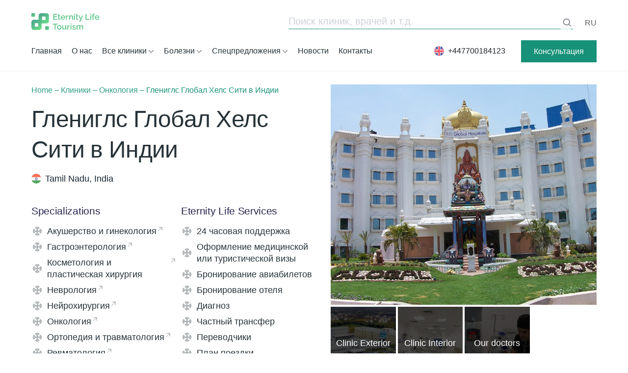

--- FILE ---
content_type: text/html; charset=UTF-8
request_url: https://elclinics.com/ru/all-clinics/treatment-in-india/gleneagles-global-health-hospital-in-india/
body_size: 71372
content:
<!doctype html><html dir="ltr" lang="ru-RU" prefix="og: https://ogp.me/ns#"><head><script data-no-optimize="1">var litespeed_docref=sessionStorage.getItem("litespeed_docref");litespeed_docref&&(Object.defineProperty(document,"referrer",{get:function(){return litespeed_docref}}),sessionStorage.removeItem("litespeed_docref"));</script> <meta charset="UTF-8"><meta name="viewport" content="width=device-width, initial-scale=1"><link rel="profile" href="https://gmpg.org/xfn/11"><link rel="preconnect" href="https://fonts.googleapis.com"><link rel="preconnect" href="https://fonts.gstatic.com" crossorigin> <script src="https://cdn.jsdelivr.net/npm/alpinejs@3.x.x/dist/cdn.min.js" defer></script> <script type="litespeed/javascript" data-src='http://ajax.googleapis.com/ajax/libs/jquery/1.4.2/jquery.min.js'></script> <script type="litespeed/javascript" data-src='http://ajax.googleapis.com/ajax/libs/jqueryui/1.8.5/jquery-ui.min.js'></script> <script type="litespeed/javascript" data-src="https://cdnjs.cloudflare.com/ajax/libs/slick-carousel/1.8.1/slick.min.js" integrity="sha512-XtmMtDEcNz2j7ekrtHvOVR4iwwaD6o/FUJe6+Zq+HgcCsk3kj4uSQQR8weQ2QVj1o0Pk6PwYLohm206ZzNfubg==" crossorigin="anonymous" referrerpolicy="no-referrer"></script> <meta name="facebook-domain-verification" content="vdoo34sin6nyxybk98hxd5bpossj26" />
 <script id="cookieyes" type="litespeed/javascript" data-src="https://cdn-cookieyes.com/client_data/9fce4a55486cc5b421358778/script.js"></script>  <script type="litespeed/javascript" data-src="//code.tidio.co/mrjnfgg388cz8bcu1t9pbz9y9znhiwhv.js"></script>  <script type="litespeed/javascript">(function(w,d,s,l,i){w[l]=w[l]||[];w[l].push({'gtm.start':new Date().getTime(),event:'gtm.js'});var f=d.getElementsByTagName(s)[0],j=d.createElement(s),dl=l!='dataLayer'?'&l='+l:'';j.async=!0;j.src='https://www.googletagmanager.com/gtm.js?id='+i+dl;f.parentNode.insertBefore(j,f)})(window,document,'script','dataLayer','GTM-KB7R5Z3')</script> <title>Глениглс Глобал Хелс Сити в Индии | Eternity Life Tourism</title><style>img:is([sizes="auto" i], [sizes^="auto," i]) { contain-intrinsic-size: 3000px 1500px }</style><meta name="description" content="Глениглс Глобал Хелт Сити ✅ Лечение в Глениглс Глобал Хелс Сити ✅ Глобал Хоспитал в Ченнаи в Индии ✅ Получить бесплатную консультацию ⏩ office@elclinics.com" /><meta name="robots" content="max-image-preview:large" /><meta name="google-site-verification" content="09PfZqQmGCZmYULIUBai4Mgr6ZlNKrjbCKhv4aPrnos" /><link rel="canonical" href="https://elclinics.com/ru/all-clinics/treatment-in-india/gleneagles-global-health-hospital-in-india/" /><meta name="generator" content="All in One SEO Pro (AIOSEO) 4.9.0" /><meta property="og:locale" content="ru_RU" /><meta property="og:site_name" content="Eternity Life Tourism | Мы сэкономим ваше время, нервы и здоровье. Или Мы защитим вашу главную ценность - здоровье. ✅ Получить консультацию ⏩ Звоните ☎️ +38 094 712 03 54 ✅ Электронная почта: office@elclinics.com" /><meta property="og:type" content="article" /><meta property="og:title" content="Глениглс Глобал Хелс Сити в Индии | Eternity Life Tourism" /><meta property="og:description" content="Глениглс Глобал Хелт Сити ✅ Лечение в Глениглс Глобал Хелс Сити ✅ Глобал Хоспитал в Ченнаи в Индии ✅ Получить бесплатную консультацию ⏩ office@elclinics.com" /><meta property="og:url" content="https://elclinics.com/ru/all-clinics/treatment-in-india/gleneagles-global-health-hospital-in-india/" /><meta property="og:image" content="https://elclinics.com/wp-content/uploads/2022/11/og_elt.png" /><meta property="og:image:secure_url" content="https://elclinics.com/wp-content/uploads/2022/11/og_elt.png" /><meta property="og:image:width" content="1200" /><meta property="og:image:height" content="630" /><meta property="article:published_time" content="2025-09-10T17:06:00+00:00" /><meta property="article:modified_time" content="2025-10-28T08:55:46+00:00" /><meta name="twitter:card" content="summary" /><meta name="twitter:title" content="Глениглс Глобал Хелс Сити в Индии | Eternity Life Tourism" /><meta name="twitter:description" content="Глениглс Глобал Хелт Сити ✅ Лечение в Глениглс Глобал Хелс Сити ✅ Глобал Хоспитал в Ченнаи в Индии ✅ Получить бесплатную консультацию ⏩ office@elclinics.com" /><meta name="twitter:image" content="https://elclinics.com/wp-content/uploads/2022/11/og_elt.png" /> <script type="application/ld+json" class="aioseo-schema">{"@context":"https:\/\/schema.org","@graph":[{"@type":"BreadcrumbList","@id":"https:\/\/elclinics.com\/ru\/all-clinics\/treatment-in-india\/gleneagles-global-health-hospital-in-india\/#breadcrumblist","itemListElement":[{"@type":"ListItem","@id":"https:\/\/elclinics.com#listItem","position":1,"name":"Home","item":"https:\/\/elclinics.com","nextItem":{"@type":"ListItem","@id":"https:\/\/elclinics.com\/ru\/all-clinics\/#listItem","name":"\u041a\u043b\u0438\u043d\u0438\u043a\u0438"}},{"@type":"ListItem","@id":"https:\/\/elclinics.com\/ru\/all-clinics\/#listItem","position":2,"name":"\u041a\u043b\u0438\u043d\u0438\u043a\u0438","item":"https:\/\/elclinics.com\/ru\/all-clinics\/","nextItem":{"@type":"ListItem","@id":"https:\/\/elclinics.com\/ru\/all-diseases\/onkologiya\/#listItem","name":"\u041e\u043d\u043a\u043e\u043b\u043e\u0433\u0438\u044f"},"previousItem":{"@type":"ListItem","@id":"https:\/\/elclinics.com#listItem","name":"Home"}},{"@type":"ListItem","@id":"https:\/\/elclinics.com\/ru\/all-diseases\/onkologiya\/#listItem","position":3,"name":"\u041e\u043d\u043a\u043e\u043b\u043e\u0433\u0438\u044f","item":"https:\/\/elclinics.com\/ru\/all-diseases\/onkologiya\/","nextItem":{"@type":"ListItem","@id":"https:\/\/elclinics.com\/ru\/all-clinics\/treatment-in-india\/gleneagles-global-health-hospital-in-india\/#listItem","name":"\u0413\u043b\u0435\u043d\u0438\u0433\u043b\u0441 \u0413\u043b\u043e\u0431\u0430\u043b \u0425\u0435\u043b\u0441 \u0421\u0438\u0442\u0438 \u0432 \u0418\u043d\u0434\u0438\u0438"},"previousItem":{"@type":"ListItem","@id":"https:\/\/elclinics.com\/ru\/all-clinics\/#listItem","name":"\u041a\u043b\u0438\u043d\u0438\u043a\u0438"}},{"@type":"ListItem","@id":"https:\/\/elclinics.com\/ru\/all-clinics\/treatment-in-india\/gleneagles-global-health-hospital-in-india\/#listItem","position":4,"name":"\u0413\u043b\u0435\u043d\u0438\u0433\u043b\u0441 \u0413\u043b\u043e\u0431\u0430\u043b \u0425\u0435\u043b\u0441 \u0421\u0438\u0442\u0438 \u0432 \u0418\u043d\u0434\u0438\u0438","previousItem":{"@type":"ListItem","@id":"https:\/\/elclinics.com\/ru\/all-diseases\/onkologiya\/#listItem","name":"\u041e\u043d\u043a\u043e\u043b\u043e\u0433\u0438\u044f"}}]},{"@type":"Organization","@id":"https:\/\/elclinics.com\/#organization","name":"Eternity Life Tourism","description":"\u041c\u044b \u0441\u044d\u043a\u043e\u043d\u043e\u043c\u0438\u043c \u0432\u0430\u0448\u0435 \u0432\u0440\u0435\u043c\u044f, \u043d\u0435\u0440\u0432\u044b \u0438 \u0437\u0434\u043e\u0440\u043e\u0432\u044c\u0435. \u0418\u043b\u0438 \u041c\u044b \u0437\u0430\u0449\u0438\u0442\u0438\u043c \u0432\u0430\u0448\u0443 \u0433\u043b\u0430\u0432\u043d\u0443\u044e \u0446\u0435\u043d\u043d\u043e\u0441\u0442\u044c - \u0437\u0434\u043e\u0440\u043e\u0432\u044c\u0435. \u2705 \u041f\u043e\u043b\u0443\u0447\u0438\u0442\u044c \u043a\u043e\u043d\u0441\u0443\u043b\u044c\u0442\u0430\u0446\u0438\u044e \u23e9 \u0417\u0432\u043e\u043d\u0438\u0442\u0435 \u260e\ufe0f +38 094 712 03 54 \u2705 \u042d\u043b\u0435\u043a\u0442\u0440\u043e\u043d\u043d\u0430\u044f \u043f\u043e\u0447\u0442\u0430: office@elclinics.com","url":"https:\/\/elclinics.com\/","telephone":"+447700184123","logo":{"@type":"ImageObject","url":"https:\/\/elclinics.com\/wp-content\/uploads\/2022\/11\/elc_green-1-2.png","@id":"https:\/\/elclinics.com\/ru\/all-clinics\/treatment-in-india\/gleneagles-global-health-hospital-in-india\/#organizationLogo","width":674,"height":193},"image":{"@id":"https:\/\/elclinics.com\/ru\/all-clinics\/treatment-in-india\/gleneagles-global-health-hospital-in-india\/#organizationLogo"}},{"@type":"WebPage","@id":"https:\/\/elclinics.com\/ru\/all-clinics\/treatment-in-india\/gleneagles-global-health-hospital-in-india\/#webpage","url":"https:\/\/elclinics.com\/ru\/all-clinics\/treatment-in-india\/gleneagles-global-health-hospital-in-india\/","name":"\u0413\u043b\u0435\u043d\u0438\u0433\u043b\u0441 \u0413\u043b\u043e\u0431\u0430\u043b \u0425\u0435\u043b\u0441 \u0421\u0438\u0442\u0438 \u0432 \u0418\u043d\u0434\u0438\u0438 | Eternity Life Tourism","description":"\u0413\u043b\u0435\u043d\u0438\u0433\u043b\u0441 \u0413\u043b\u043e\u0431\u0430\u043b \u0425\u0435\u043b\u0442 \u0421\u0438\u0442\u0438 \u2705 \u041b\u0435\u0447\u0435\u043d\u0438\u0435 \u0432 \u0413\u043b\u0435\u043d\u0438\u0433\u043b\u0441 \u0413\u043b\u043e\u0431\u0430\u043b \u0425\u0435\u043b\u0441 \u0421\u0438\u0442\u0438 \u2705 \u0413\u043b\u043e\u0431\u0430\u043b \u0425\u043e\u0441\u043f\u0438\u0442\u0430\u043b \u0432 \u0427\u0435\u043d\u043d\u0430\u0438 \u0432 \u0418\u043d\u0434\u0438\u0438 \u2705 \u041f\u043e\u043b\u0443\u0447\u0438\u0442\u044c \u0431\u0435\u0441\u043f\u043b\u0430\u0442\u043d\u0443\u044e \u043a\u043e\u043d\u0441\u0443\u043b\u044c\u0442\u0430\u0446\u0438\u044e \u23e9 office@elclinics.com","inLanguage":"ru-RU","isPartOf":{"@id":"https:\/\/elclinics.com\/#website"},"breadcrumb":{"@id":"https:\/\/elclinics.com\/ru\/all-clinics\/treatment-in-india\/gleneagles-global-health-hospital-in-india\/#breadcrumblist"},"image":{"@type":"ImageObject","url":"https:\/\/elclinics.com\/wp-content\/uploads\/2022\/09\/global1.jpg","@id":"https:\/\/elclinics.com\/ru\/all-clinics\/treatment-in-india\/gleneagles-global-health-hospital-in-india\/#mainImage","width":1920,"height":1440},"primaryImageOfPage":{"@id":"https:\/\/elclinics.com\/ru\/all-clinics\/treatment-in-india\/gleneagles-global-health-hospital-in-india\/#mainImage"},"datePublished":"2025-09-10T20:06:00+03:00","dateModified":"2025-10-28T10:55:46+02:00"},{"@type":"WebSite","@id":"https:\/\/elclinics.com\/#website","url":"https:\/\/elclinics.com\/","name":"Eternity Life Tourism","alternateName":"Eternity Life Tourism","description":"\u041c\u044b \u0441\u044d\u043a\u043e\u043d\u043e\u043c\u0438\u043c \u0432\u0430\u0448\u0435 \u0432\u0440\u0435\u043c\u044f, \u043d\u0435\u0440\u0432\u044b \u0438 \u0437\u0434\u043e\u0440\u043e\u0432\u044c\u0435. \u0418\u043b\u0438 \u041c\u044b \u0437\u0430\u0449\u0438\u0442\u0438\u043c \u0432\u0430\u0448\u0443 \u0433\u043b\u0430\u0432\u043d\u0443\u044e \u0446\u0435\u043d\u043d\u043e\u0441\u0442\u044c - \u0437\u0434\u043e\u0440\u043e\u0432\u044c\u0435. \u2705 \u041f\u043e\u043b\u0443\u0447\u0438\u0442\u044c \u043a\u043e\u043d\u0441\u0443\u043b\u044c\u0442\u0430\u0446\u0438\u044e \u23e9 \u0417\u0432\u043e\u043d\u0438\u0442\u0435 \u260e\ufe0f +38 094 712 03 54 \u2705 \u042d\u043b\u0435\u043a\u0442\u0440\u043e\u043d\u043d\u0430\u044f \u043f\u043e\u0447\u0442\u0430: office@elclinics.com","inLanguage":"ru-RU","publisher":{"@id":"https:\/\/elclinics.com\/#organization"}}]}</script> <link rel="alternate" href="https://elclinics.com/all-clinics/treatment-in-india/gleneagles-global-health-hospital-in-india/" hreflang="en" /><link rel="alternate" href="https://elclinics.com/ru/all-clinics/treatment-in-india/gleneagles-global-health-hospital-in-india/" hreflang="ru" /><link rel="alternate" href="https://elclinics.com/de/all-clinics/treatment-in-india/gleneagles-global-health-hospital-in-india/" hreflang="de" /><link rel='dns-prefetch' href='//cdnjs.cloudflare.com' /><link rel='dns-prefetch' href='//cdn.jsdelivr.net' /><link data-optimized="2" rel="stylesheet" href="https://elclinics.com/wp-content/litespeed/css/58a54f5c34ffc6604ec530f9c1337dbc.css?ver=46d2d" /><style id='presto-player-popup-trigger-style-inline-css'>:where(.wp-block-presto-player-popup-trigger) {
  /* reduce specificity */
  display: grid;
  gap: 1rem;
  cursor: pointer;
}

/* Play icon overlay for popup image trigger variation */
:where(.presto-popup-image-trigger) {
  position: relative;
  cursor: pointer;
}

:where(.presto-popup-image-trigger)::before {
  content: "";
  position: absolute;
  top: 50%;
  left: 50%;
  transform: translate(-50%, -50%);
  width: 48px;
  height: 48px;
  background-image: url("/wp-content/plugins/presto-player/src/admin/blocks/blocks/popup-trigger/../../../../../img/play-button.svg");
  background-size: contain;
  background-repeat: no-repeat;
  background-position: center;
  z-index: 10;
  pointer-events: none;
}

:where(.presto-popup-image-trigger img) {
  display: block;
  width: 100%;
  height: auto;
  filter: brightness(0.5);
}</style><style id='presto-player-popup-media-style-inline-css'>.wp-block-presto-player-popup.is-selected .wp-block-presto-player-popup-media {
  display: initial;
}

.wp-block-presto-player-popup.has-child-selected .wp-block-presto-player-popup-media {
  display: initial;
}

.presto-popup__overlay {
  position: fixed;
  top: 0;
  left: 0;
  z-index: 100000;
  overflow: hidden;
  width: 100%;
  height: 100vh;
  box-sizing: border-box;
  padding: 0 5%;
  visibility: hidden;
  opacity: 0;
  display: flex;
  align-items: center;
  justify-content: center;
  transition:
    opacity 0.2s ease,
    visibility 0.2s ease;

  --presto-popup-media-width: 1280px;
  --presto-popup-background-color: rgba(0, 0, 0, 0.917);
}

.presto-popup--active {
  visibility: visible;
  opacity: 1;
}

.presto-popup--active .presto-popup__content {
  transform: scale(1);
}

.presto-popup__content {
  position: relative;
  z-index: 9999999999;
  width: 100%;
  max-width: var(--presto-popup-media-width);
  transform: scale(0.9);
  transition: transform 0.2s ease;
}

.presto-popup__close-button {
  position: absolute;
  top: calc(env(safe-area-inset-top) + 16px);
  right: calc(env(safe-area-inset-right) + 16px);
  padding: 0;
  cursor: pointer;
  z-index: 5000000;
  min-width: 24px;
  min-height: 24px;
  width: 24px;
  height: 24px;
  display: flex;
  align-items: center;
  justify-content: center;
  border: none;
  background: none;
  box-shadow: none;
  transition: opacity 0.2s ease;
}

.presto-popup__close-button:hover,
.presto-popup__close-button:focus {
  opacity: 0.8;
  background: none;
  border: none;
}

.presto-popup__close-button:not(:hover):not(:active):not(.has-background) {
  background: none;
  border: none;
}

.presto-popup__close-button svg {
  width: 24px;
  height: 24px;
  fill: white;
}

.presto-popup__scrim {
  width: 100%;
  height: 100%;
  position: absolute;
  z-index: 2000000;
  background-color: var(--presto-popup-background-color, rgb(255, 255, 255));
}

.presto-popup__speak {
  position: absolute;
  width: 1px;
  height: 1px;
  padding: 0;
  margin: -1px;
  overflow: hidden;
  clip: rect(0, 0, 0, 0);
  white-space: nowrap;
  border: 0;
}</style><style id='global-styles-inline-css'>:root{--wp--preset--aspect-ratio--square: 1;--wp--preset--aspect-ratio--4-3: 4/3;--wp--preset--aspect-ratio--3-4: 3/4;--wp--preset--aspect-ratio--3-2: 3/2;--wp--preset--aspect-ratio--2-3: 2/3;--wp--preset--aspect-ratio--16-9: 16/9;--wp--preset--aspect-ratio--9-16: 9/16;--wp--preset--color--black: #000000;--wp--preset--color--cyan-bluish-gray: #abb8c3;--wp--preset--color--white: #ffffff;--wp--preset--color--pale-pink: #f78da7;--wp--preset--color--vivid-red: #cf2e2e;--wp--preset--color--luminous-vivid-orange: #ff6900;--wp--preset--color--luminous-vivid-amber: #fcb900;--wp--preset--color--light-green-cyan: #7bdcb5;--wp--preset--color--vivid-green-cyan: #00d084;--wp--preset--color--pale-cyan-blue: #8ed1fc;--wp--preset--color--vivid-cyan-blue: #0693e3;--wp--preset--color--vivid-purple: #9b51e0;--wp--preset--color--primary: #179178;--wp--preset--color--primary-green: #179178;--wp--preset--color--secondary: #5e5e5e;--wp--preset--color--secondary-green: #24e6be;--wp--preset--color--secondary-dark: #263238;--wp--preset--color--light: #F5F5F5;--wp--preset--color--body: #04002f;--wp--preset--color--body-main: #04002f;--wp--preset--color--error: #cc0000;--wp--preset--gradient--vivid-cyan-blue-to-vivid-purple: linear-gradient(135deg,rgba(6,147,227,1) 0%,rgb(155,81,224) 100%);--wp--preset--gradient--light-green-cyan-to-vivid-green-cyan: linear-gradient(135deg,rgb(122,220,180) 0%,rgb(0,208,130) 100%);--wp--preset--gradient--luminous-vivid-amber-to-luminous-vivid-orange: linear-gradient(135deg,rgba(252,185,0,1) 0%,rgba(255,105,0,1) 100%);--wp--preset--gradient--luminous-vivid-orange-to-vivid-red: linear-gradient(135deg,rgba(255,105,0,1) 0%,rgb(207,46,46) 100%);--wp--preset--gradient--very-light-gray-to-cyan-bluish-gray: linear-gradient(135deg,rgb(238,238,238) 0%,rgb(169,184,195) 100%);--wp--preset--gradient--cool-to-warm-spectrum: linear-gradient(135deg,rgb(74,234,220) 0%,rgb(151,120,209) 20%,rgb(207,42,186) 40%,rgb(238,44,130) 60%,rgb(251,105,98) 80%,rgb(254,248,76) 100%);--wp--preset--gradient--blush-light-purple: linear-gradient(135deg,rgb(255,206,236) 0%,rgb(152,150,240) 100%);--wp--preset--gradient--blush-bordeaux: linear-gradient(135deg,rgb(254,205,165) 0%,rgb(254,45,45) 50%,rgb(107,0,62) 100%);--wp--preset--gradient--luminous-dusk: linear-gradient(135deg,rgb(255,203,112) 0%,rgb(199,81,192) 50%,rgb(65,88,208) 100%);--wp--preset--gradient--pale-ocean: linear-gradient(135deg,rgb(255,245,203) 0%,rgb(182,227,212) 50%,rgb(51,167,181) 100%);--wp--preset--gradient--electric-grass: linear-gradient(135deg,rgb(202,248,128) 0%,rgb(113,206,126) 100%);--wp--preset--gradient--midnight: linear-gradient(135deg,rgb(2,3,129) 0%,rgb(40,116,252) 100%);--wp--preset--font-size--small: 13px;--wp--preset--font-size--medium: 20px;--wp--preset--font-size--large: 36px;--wp--preset--font-size--x-large: 42px;--wp--preset--font-size--12: 12px;--wp--preset--font-size--14: 14px;--wp--preset--font-size--16: 16px;--wp--preset--font-size--18: 18px;--wp--preset--font-size--21: 21px;--wp--preset--font-size--24: 24px;--wp--preset--font-size--28: 28px;--wp--preset--font-size--32: 32px;--wp--preset--font-size--36: 36px;--wp--preset--font-size--40: 40px;--wp--preset--font-size--48: 48px;--wp--preset--font-size--56: 56px;--wp--preset--font-size--64: 64px;--wp--preset--font-size--72: 72px;--wp--preset--font-size--96: 96px;--wp--preset--font-size--120: 120px;--wp--preset--font-size--200: 200px;--wp--preset--spacing--20: 0.44rem;--wp--preset--spacing--30: 0.67rem;--wp--preset--spacing--40: 1rem;--wp--preset--spacing--50: 1.5rem;--wp--preset--spacing--60: 2.25rem;--wp--preset--spacing--70: 3.38rem;--wp--preset--spacing--80: 5.06rem;--wp--preset--shadow--natural: 6px 6px 9px rgba(0, 0, 0, 0.2);--wp--preset--shadow--deep: 12px 12px 50px rgba(0, 0, 0, 0.4);--wp--preset--shadow--sharp: 6px 6px 0px rgba(0, 0, 0, 0.2);--wp--preset--shadow--outlined: 6px 6px 0px -3px rgba(255, 255, 255, 1), 6px 6px rgba(0, 0, 0, 1);--wp--preset--shadow--crisp: 6px 6px 0px rgba(0, 0, 0, 1);}:where(body) { margin: 0; }.wp-site-blocks > .alignleft { float: left; margin-right: 2em; }.wp-site-blocks > .alignright { float: right; margin-left: 2em; }.wp-site-blocks > .aligncenter { justify-content: center; margin-left: auto; margin-right: auto; }:where(.is-layout-flex){gap: 0.5em;}:where(.is-layout-grid){gap: 0.5em;}.is-layout-flow > .alignleft{float: left;margin-inline-start: 0;margin-inline-end: 2em;}.is-layout-flow > .alignright{float: right;margin-inline-start: 2em;margin-inline-end: 0;}.is-layout-flow > .aligncenter{margin-left: auto !important;margin-right: auto !important;}.is-layout-constrained > .alignleft{float: left;margin-inline-start: 0;margin-inline-end: 2em;}.is-layout-constrained > .alignright{float: right;margin-inline-start: 2em;margin-inline-end: 0;}.is-layout-constrained > .aligncenter{margin-left: auto !important;margin-right: auto !important;}.is-layout-constrained > :where(:not(.alignleft):not(.alignright):not(.alignfull)){margin-left: auto !important;margin-right: auto !important;}body .is-layout-flex{display: flex;}.is-layout-flex{flex-wrap: wrap;align-items: center;}.is-layout-flex > :is(*, div){margin: 0;}body .is-layout-grid{display: grid;}.is-layout-grid > :is(*, div){margin: 0;}body{padding-top: 0px;padding-right: 0px;padding-bottom: 0px;padding-left: 0px;}a:where(:not(.wp-element-button)){text-decoration: underline;}:root :where(.wp-element-button, .wp-block-button__link){background-color: #32373c;border-width: 0;color: #fff;font-family: inherit;font-size: inherit;line-height: inherit;padding: calc(0.667em + 2px) calc(1.333em + 2px);text-decoration: none;}.has-black-color{color: var(--wp--preset--color--black) !important;}.has-cyan-bluish-gray-color{color: var(--wp--preset--color--cyan-bluish-gray) !important;}.has-white-color{color: var(--wp--preset--color--white) !important;}.has-pale-pink-color{color: var(--wp--preset--color--pale-pink) !important;}.has-vivid-red-color{color: var(--wp--preset--color--vivid-red) !important;}.has-luminous-vivid-orange-color{color: var(--wp--preset--color--luminous-vivid-orange) !important;}.has-luminous-vivid-amber-color{color: var(--wp--preset--color--luminous-vivid-amber) !important;}.has-light-green-cyan-color{color: var(--wp--preset--color--light-green-cyan) !important;}.has-vivid-green-cyan-color{color: var(--wp--preset--color--vivid-green-cyan) !important;}.has-pale-cyan-blue-color{color: var(--wp--preset--color--pale-cyan-blue) !important;}.has-vivid-cyan-blue-color{color: var(--wp--preset--color--vivid-cyan-blue) !important;}.has-vivid-purple-color{color: var(--wp--preset--color--vivid-purple) !important;}.has-primary-color{color: var(--wp--preset--color--primary) !important;}.has-primary-green-color{color: var(--wp--preset--color--primary-green) !important;}.has-secondary-color{color: var(--wp--preset--color--secondary) !important;}.has-secondary-green-color{color: var(--wp--preset--color--secondary-green) !important;}.has-secondary-dark-color{color: var(--wp--preset--color--secondary-dark) !important;}.has-light-color{color: var(--wp--preset--color--light) !important;}.has-body-color{color: var(--wp--preset--color--body) !important;}.has-body-main-color{color: var(--wp--preset--color--body-main) !important;}.has-error-color{color: var(--wp--preset--color--error) !important;}.has-black-background-color{background-color: var(--wp--preset--color--black) !important;}.has-cyan-bluish-gray-background-color{background-color: var(--wp--preset--color--cyan-bluish-gray) !important;}.has-white-background-color{background-color: var(--wp--preset--color--white) !important;}.has-pale-pink-background-color{background-color: var(--wp--preset--color--pale-pink) !important;}.has-vivid-red-background-color{background-color: var(--wp--preset--color--vivid-red) !important;}.has-luminous-vivid-orange-background-color{background-color: var(--wp--preset--color--luminous-vivid-orange) !important;}.has-luminous-vivid-amber-background-color{background-color: var(--wp--preset--color--luminous-vivid-amber) !important;}.has-light-green-cyan-background-color{background-color: var(--wp--preset--color--light-green-cyan) !important;}.has-vivid-green-cyan-background-color{background-color: var(--wp--preset--color--vivid-green-cyan) !important;}.has-pale-cyan-blue-background-color{background-color: var(--wp--preset--color--pale-cyan-blue) !important;}.has-vivid-cyan-blue-background-color{background-color: var(--wp--preset--color--vivid-cyan-blue) !important;}.has-vivid-purple-background-color{background-color: var(--wp--preset--color--vivid-purple) !important;}.has-primary-background-color{background-color: var(--wp--preset--color--primary) !important;}.has-primary-green-background-color{background-color: var(--wp--preset--color--primary-green) !important;}.has-secondary-background-color{background-color: var(--wp--preset--color--secondary) !important;}.has-secondary-green-background-color{background-color: var(--wp--preset--color--secondary-green) !important;}.has-secondary-dark-background-color{background-color: var(--wp--preset--color--secondary-dark) !important;}.has-light-background-color{background-color: var(--wp--preset--color--light) !important;}.has-body-background-color{background-color: var(--wp--preset--color--body) !important;}.has-body-main-background-color{background-color: var(--wp--preset--color--body-main) !important;}.has-error-background-color{background-color: var(--wp--preset--color--error) !important;}.has-black-border-color{border-color: var(--wp--preset--color--black) !important;}.has-cyan-bluish-gray-border-color{border-color: var(--wp--preset--color--cyan-bluish-gray) !important;}.has-white-border-color{border-color: var(--wp--preset--color--white) !important;}.has-pale-pink-border-color{border-color: var(--wp--preset--color--pale-pink) !important;}.has-vivid-red-border-color{border-color: var(--wp--preset--color--vivid-red) !important;}.has-luminous-vivid-orange-border-color{border-color: var(--wp--preset--color--luminous-vivid-orange) !important;}.has-luminous-vivid-amber-border-color{border-color: var(--wp--preset--color--luminous-vivid-amber) !important;}.has-light-green-cyan-border-color{border-color: var(--wp--preset--color--light-green-cyan) !important;}.has-vivid-green-cyan-border-color{border-color: var(--wp--preset--color--vivid-green-cyan) !important;}.has-pale-cyan-blue-border-color{border-color: var(--wp--preset--color--pale-cyan-blue) !important;}.has-vivid-cyan-blue-border-color{border-color: var(--wp--preset--color--vivid-cyan-blue) !important;}.has-vivid-purple-border-color{border-color: var(--wp--preset--color--vivid-purple) !important;}.has-primary-border-color{border-color: var(--wp--preset--color--primary) !important;}.has-primary-green-border-color{border-color: var(--wp--preset--color--primary-green) !important;}.has-secondary-border-color{border-color: var(--wp--preset--color--secondary) !important;}.has-secondary-green-border-color{border-color: var(--wp--preset--color--secondary-green) !important;}.has-secondary-dark-border-color{border-color: var(--wp--preset--color--secondary-dark) !important;}.has-light-border-color{border-color: var(--wp--preset--color--light) !important;}.has-body-border-color{border-color: var(--wp--preset--color--body) !important;}.has-body-main-border-color{border-color: var(--wp--preset--color--body-main) !important;}.has-error-border-color{border-color: var(--wp--preset--color--error) !important;}.has-vivid-cyan-blue-to-vivid-purple-gradient-background{background: var(--wp--preset--gradient--vivid-cyan-blue-to-vivid-purple) !important;}.has-light-green-cyan-to-vivid-green-cyan-gradient-background{background: var(--wp--preset--gradient--light-green-cyan-to-vivid-green-cyan) !important;}.has-luminous-vivid-amber-to-luminous-vivid-orange-gradient-background{background: var(--wp--preset--gradient--luminous-vivid-amber-to-luminous-vivid-orange) !important;}.has-luminous-vivid-orange-to-vivid-red-gradient-background{background: var(--wp--preset--gradient--luminous-vivid-orange-to-vivid-red) !important;}.has-very-light-gray-to-cyan-bluish-gray-gradient-background{background: var(--wp--preset--gradient--very-light-gray-to-cyan-bluish-gray) !important;}.has-cool-to-warm-spectrum-gradient-background{background: var(--wp--preset--gradient--cool-to-warm-spectrum) !important;}.has-blush-light-purple-gradient-background{background: var(--wp--preset--gradient--blush-light-purple) !important;}.has-blush-bordeaux-gradient-background{background: var(--wp--preset--gradient--blush-bordeaux) !important;}.has-luminous-dusk-gradient-background{background: var(--wp--preset--gradient--luminous-dusk) !important;}.has-pale-ocean-gradient-background{background: var(--wp--preset--gradient--pale-ocean) !important;}.has-electric-grass-gradient-background{background: var(--wp--preset--gradient--electric-grass) !important;}.has-midnight-gradient-background{background: var(--wp--preset--gradient--midnight) !important;}.has-small-font-size{font-size: var(--wp--preset--font-size--small) !important;}.has-medium-font-size{font-size: var(--wp--preset--font-size--medium) !important;}.has-large-font-size{font-size: var(--wp--preset--font-size--large) !important;}.has-x-large-font-size{font-size: var(--wp--preset--font-size--x-large) !important;}.has-12-font-size{font-size: var(--wp--preset--font-size--12) !important;}.has-14-font-size{font-size: var(--wp--preset--font-size--14) !important;}.has-16-font-size{font-size: var(--wp--preset--font-size--16) !important;}.has-18-font-size{font-size: var(--wp--preset--font-size--18) !important;}.has-21-font-size{font-size: var(--wp--preset--font-size--21) !important;}.has-24-font-size{font-size: var(--wp--preset--font-size--24) !important;}.has-28-font-size{font-size: var(--wp--preset--font-size--28) !important;}.has-32-font-size{font-size: var(--wp--preset--font-size--32) !important;}.has-36-font-size{font-size: var(--wp--preset--font-size--36) !important;}.has-40-font-size{font-size: var(--wp--preset--font-size--40) !important;}.has-48-font-size{font-size: var(--wp--preset--font-size--48) !important;}.has-56-font-size{font-size: var(--wp--preset--font-size--56) !important;}.has-64-font-size{font-size: var(--wp--preset--font-size--64) !important;}.has-72-font-size{font-size: var(--wp--preset--font-size--72) !important;}.has-96-font-size{font-size: var(--wp--preset--font-size--96) !important;}.has-120-font-size{font-size: var(--wp--preset--font-size--120) !important;}.has-200-font-size{font-size: var(--wp--preset--font-size--200) !important;}
:where(.wp-block-post-template.is-layout-flex){gap: 1.25em;}:where(.wp-block-post-template.is-layout-grid){gap: 1.25em;}
:where(.wp-block-columns.is-layout-flex){gap: 2em;}:where(.wp-block-columns.is-layout-grid){gap: 2em;}
:root :where(.wp-block-pullquote){font-size: 1.5em;line-height: 1.6;}</style><link rel='stylesheet' id='elife-fancybox-css-css' href='https://cdn.jsdelivr.net/npm/@fancyapps/ui/dist/fancybox.css?ver=6.8.3' media='all' /><link rel='stylesheet' id='elife-select2-css-css' href='https://cdn.jsdelivr.net/npm/select2@4.1.0-rc.0/dist/css/select2.min.css?ver=6.8.3' media='all' /><style id='searchwp-live-search-inline-css'>.searchwp-live-search-result .searchwp-live-search-result--title a {
  font-size: 16px;
}
.searchwp-live-search-result .searchwp-live-search-result--price {
  font-size: 14px;
}
.searchwp-live-search-result .searchwp-live-search-result--add-to-cart .button {
  font-size: 14px;
}</style> <script type="litespeed/javascript" data-src="https://cdnjs.cloudflare.com/ajax/libs/jquery/3.4.1/jquery.min.js?ver=6.8.3" id="jquery-js"></script> <link rel="https://api.w.org/" href="https://elclinics.com/wp-json/" /><link rel="alternate" title="JSON" type="application/json" href="https://elclinics.com/wp-json/wp/v2/clinic/3233" /><link rel="alternate" title="oEmbed (JSON)" type="application/json+oembed" href="https://elclinics.com/wp-json/oembed/1.0/embed?url=https%3A%2F%2Felclinics.com%2Fru%2Fall-clinics%2Ftreatment-in-india%2Fgleneagles-global-health-hospital-in-india%2F" /><link rel="alternate" title="oEmbed (XML)" type="text/xml+oembed" href="https://elclinics.com/wp-json/oembed/1.0/embed?url=https%3A%2F%2Felclinics.com%2Fru%2Fall-clinics%2Ftreatment-in-india%2Fgleneagles-global-health-hospital-in-india%2F&#038;format=xml" /><link rel="icon" href="https://elclinics.com/wp-content/uploads/2022/01/cropped-ELC_white-32x32.png" sizes="32x32" /><link rel="icon" href="https://elclinics.com/wp-content/uploads/2022/01/cropped-ELC_white-192x192.png" sizes="192x192" /><link rel="apple-touch-icon" href="https://elclinics.com/wp-content/uploads/2022/01/cropped-ELC_white-180x180.png" /><meta name="msapplication-TileImage" content="https://elclinics.com/wp-content/uploads/2022/01/cropped-ELC_white-270x270.png" />
 <script type="litespeed/javascript">!function(f,b,e,v,n,t,s){if(f.fbq)return;n=f.fbq=function(){n.callMethod?n.callMethod.apply(n,arguments):n.queue.push(arguments)};if(!f._fbq)f._fbq=n;n.push=n;n.loaded=!0;n.version='2.0';n.queue=[];t=b.createElement(e);t.async=!0;t.src=v;s=b.getElementsByTagName(e)[0];s.parentNode.insertBefore(t,s)}(window,document,'script','https://connect.facebook.net/en_US/fbevents.js');fbq('init','278652759458430');fbq('track','PageView')</script> <noscript><img height="1" width="1" style="display:none"
src="https://www.facebook.com/tr?id=278652759458430&ev=PageView&noscript=1"
/></noscript>
 <script type="litespeed/javascript" data-src="https://www.googletagmanager.com/gtag/js?id=G-V8D3X8F6LR"></script> <script type="litespeed/javascript">window.dataLayer=window.dataLayer||[];function gtag(){dataLayer.push(arguments)}
gtag('js',new Date());gtag('config','G-V8D3X8F6LR')</script> <script type="litespeed/javascript">(function(c,l,a,r,i,t,y){c[a]=c[a]||function(){(c[a].q=c[a].q||[]).push(arguments)};t=l.createElement(r);t.async=1;t.src="https://www.clarity.ms/tag/"+i;y=l.getElementsByTagName(r)[0];y.parentNode.insertBefore(t,y)})(window,document,"clarity","script","qrz0wrpda9")</script> <style>a:where(:not(.wp-element-button)) {
            text-decoration: none;
        }
        body{
            overflow-x: hidden;
            overflow-y: visible;
        }</style></head><body class="wp-singular clinic-template-default single single-clinic postid-3233 single-format-standard wp-custom-logo wp-theme-eltourism"><div class="hidden">
<svg xmlns="http://www.w3.org/2000/svg">
<symbol width="24" height="24" viewBox="0 0 24 24" id="arrow_right">
<path d="M2.73765 1.22567L15.505 1.22567V0L0.734375 0L0.734375 15.4126H1.90745L1.90906 2.09154L22.9042 24L23.7344 23.1338L2.73765 1.22567Z" fill="currentColor"/>
</symbol>
<symbol width="28" height="28" viewBox="0 0 28 28" id="plus">
<path d="M27.3521 14.79L27.3521 13.21L14.7844 13.2156L14.79 0.647912H13.21L13.2156 13.2156L0.647865 13.21L0.647866 14.79L13.2156 14.7845L13.21 27.3522H14.79L14.7844 14.7845L27.3521 14.79Z" fill="currentColor"/>
</symbol>
<symbol width="24" height="24" viewBox="0 0 24 24" id="eli-new-post">
<path d="M10.7432 11.1772L10.0313 10.4749C9.90227 10.6057 9.81176 10.7696 9.76974 10.9485L10.7432 11.1772ZM10 14.3416L9.02649 14.1129C8.94825 14.446 9.04576 14.796 9.28496 15.0406C9.52416 15.2853 9.87185 15.3907 10.2066 15.32L10 14.3416ZM13.5676 13.5881L13.7742 14.5665C13.9726 14.5246 14.1536 14.4234 14.2931 14.2763L13.5676 13.5881ZM21 5.75251L21.7255 6.44071C22.1048 6.04083 22.0891 5.40944 21.6903 5.02898L21 5.75251ZM18.473 3.34155L19.1633 2.61803C18.7684 2.24128 18.1444 2.25074 17.7611 2.63927L18.473 3.34155ZM9.76974 10.9485L9.02649 14.1129L10.9735 14.5702L11.7168 11.4058L9.76974 10.9485ZM10.2066 15.32L13.7742 14.5665L13.3609 12.6097L9.79337 13.3631L10.2066 15.32ZM14.2931 14.2763L21.7255 6.44071L20.2745 5.06432L12.842 12.8999L14.2931 14.2763ZM21.6903 5.02898L19.1633 2.61803L17.7827 4.06508L20.3097 6.47604L21.6903 5.02898ZM17.7611 2.63927L10.0313 10.4749L11.4551 11.8794L19.1849 4.04383L17.7611 2.63927Z" fill="currentColor"/>
<path d="M12.2653 5.46265C12.8176 5.46265 13.2653 5.01493 13.2653 4.46265C13.2653 3.91036 12.8176 3.46265 12.2653 3.46265V5.46265ZM4 4.46265V3.46265C3.44772 3.46265 3 3.91036 3 4.46265H4ZM4 20.4626H3C3 21.0149 3.44772 21.4626 4 21.4626V20.4626ZM19 20.4626V21.4626C19.5523 21.4626 20 21.0149 20 20.4626H19ZM20 11.897C20 11.3447 19.5523 10.897 19 10.897C18.4477 10.897 18 11.3447 18 11.897H20ZM12.2653 3.46265H4V5.46265H12.2653V3.46265ZM3 4.46265V20.4626H5V4.46265H3ZM4 21.4626H19V19.4626H4V21.4626ZM20 20.4626V11.897H18V20.4626H20Z" fill="currentColor"/>
<path d="M21.0001 5.37884C22.0001 4.37884 23.7951 3.07661 21.9992 1.87882C20.5 0.878907 19.5915 2.81715 18.4999 3.87891" stroke="currentColor" stroke-width="2"/>
</symbol>
<symbol width="24" height="24" viewBox="0 0 24 24" id="eli-favorites">
<path d="M22.3199 7.17003C22.1989 6.69631 22.0121 6.24189 21.7649 5.82003C21.5275 5.38117 21.224 4.98148 20.8649 4.63503C20.3444 4.11623 19.7279 3.70357 19.0499 3.42003C17.6852 2.85991 16.1547 2.85991 14.7899 3.42003C14.1491 3.69128 13.5603 4.07196 13.0499 4.54503L12.9749 4.63503L11.9999 5.61003L11.0249 4.63503L10.9499 4.54503C10.4396 4.07196 9.85077 3.69128 9.20992 3.42003C7.84516 2.85991 6.31469 2.85991 4.94992 3.42003C4.2719 3.70357 3.65546 4.11623 3.13492 4.63503C2.42297 5.32777 1.91898 6.20585 1.67992 7.17003C1.55275 7.65966 1.4922 8.16421 1.49992 8.67003C1.49992 9.14553 1.55992 9.61953 1.67992 10.08C1.80567 10.5451 1.98698 10.9933 2.21992 11.415C2.4715 11.8485 2.77915 12.247 3.13492 12.6L11.9999 21.465L20.8649 12.6C21.2204 12.2505 21.5249 11.85 21.7649 11.415C22.2521 10.5827 22.506 9.63445 22.4999 8.67003C22.5077 8.1642 22.4472 7.65965 22.3199 7.17003V7.17003ZM20.8199 9.61503C20.6403 10.3004 20.2833 10.9264 19.7849 11.43L11.9699 19.23L4.15492 11.43C3.90026 11.1736 3.67855 10.8863 3.49492 10.575C3.32213 10.267 3.1862 9.93979 3.08992 9.60003C3.01306 9.2603 2.97283 8.91332 2.96992 8.56503C2.97196 8.20677 3.01218 7.84975 3.08992 7.50003C3.18337 7.15928 3.31945 6.8317 3.49492 6.52503C3.67492 6.21003 3.89692 5.92503 4.15492 5.67003C4.54027 5.28984 4.99297 4.98465 5.48992 4.77003C6.49134 4.36941 7.6085 4.36941 8.60992 4.77003C9.10492 4.97553 9.55192 5.27703 9.92992 5.65503L11.9699 7.71003L14.0099 5.65503C14.3877 5.27636 14.8362 4.97565 15.3299 4.77003C16.3313 4.36941 17.4485 4.36941 18.4499 4.77003C18.9464 4.98453 19.3994 5.29053 19.7849 5.67003C20.0459 5.91753 20.2649 6.20553 20.4299 6.52503C20.7774 7.13772 20.9584 7.83069 20.9549 8.53503C20.9753 8.89746 20.945 9.26097 20.8649 9.61503H20.8199V9.61503Z" fill="currentColor"/>
</symbol>
<symbol id="share_arrow" width="20" height="28" viewBox="0 0 20 28">
<path d="M10.5095 1.954L18.3598 9.80431L19.0821 9.08208L10 0L0.918062 9.08194L1.63936 9.80324L9.48983 1.95473L9.48953 27.7738L10.5104 27.7738L10.5095 1.954Z"/>
</symbol>
<symbol width="40" height="40" viewBox="0 0 40 40" id="share_linked">
<path d="M15.6321 28V17.2048H12.2024V28H15.6321ZM13.9177 15.73C15.1137 15.73 15.8582 14.9011 15.8582 13.8652C15.8359 12.8059 15.1138 12 13.9404 12C12.7672 12 12 12.806 12 13.8652C12 14.9011 12.7443 15.73 13.8953 15.73H13.9177ZM17.5305 28H20.9603V21.9714C20.9603 21.6488 20.9825 21.3265 21.0731 21.0959C21.3211 20.4512 21.8854 19.7836 22.8328 19.7836C24.0739 19.7836 24.5704 20.7735 24.5704 22.2247V27.9999H28V21.8101C28 18.4942 26.3079 16.9514 24.0513 16.9514C22.2011 16.9514 21.3888 18.0333 20.9374 18.7702H20.9603V17.2046H17.5306C17.5756 18.2176 17.5305 28 17.5305 28Z"/>
</symbol>
<symbol width="40" height="40" viewBox="0 0 40 40" id="share_facebook">
<path d="M23.6987 12.0033L21.7799 12C19.6242 12 18.231 13.5455 18.231 15.9376V17.7531H16.3017C16.135 17.7531 16 17.8993 16 18.0795V20.71C16 20.8903 16.1352 21.0363 16.3017 21.0363H18.231V27.6738C18.231 27.854 18.366 28 18.5327 28H21.0499C21.2166 28 21.3517 27.8539 21.3517 27.6738V21.0363H23.6075C23.7742 21.0363 23.9092 20.8903 23.9092 20.71L23.9101 18.0795C23.9101 17.993 23.8782 17.9101 23.8217 17.8488C23.7652 17.7876 23.6883 17.7531 23.6082 17.7531H21.3517V16.2141C21.3517 15.4744 21.5147 15.0989 22.4058 15.0989L23.6984 15.0984C23.865 15.0984 24 14.9522 24 14.7721V12.3296C24 12.1496 23.8652 12.0037 23.6987 12.0033Z"/>
</symbol>
<symbol width="40" height="40" viewBox="0 0 40 40" id="share_twitter">
<path d="M30 13.8979C29.2645 14.2186 28.4744 14.4353 27.6438 14.5333C28.5008 14.0286 29.142 13.2343 29.4477 12.2986C28.6425 12.7693 27.7612 13.1006 26.8422 13.2781C26.2242 12.6288 25.4057 12.1984 24.5136 12.0537C23.6216 11.9091 22.706 12.0583 21.909 12.4783C21.1119 12.8982 20.4781 13.5654 20.1058 14.3761C19.7336 15.1869 19.6437 16.0959 19.8503 16.9621C18.2187 16.8814 16.6226 16.4641 15.1655 15.7372C13.7085 15.0102 12.423 13.9899 11.3926 12.7424C11.0403 13.3405 10.8377 14.034 10.8377 14.7725C10.8373 15.4373 11.0036 16.092 11.322 16.6784C11.6404 17.2648 12.1009 17.7648 12.6627 18.134C12.0112 18.1136 11.374 17.9403 10.8042 17.6286V17.6806C10.8041 18.6131 11.1319 19.5169 11.7319 20.2386C12.3318 20.9603 13.1671 21.4555 14.0958 21.6402C13.4914 21.8012 12.8577 21.8249 12.2426 21.7096C12.5046 22.5119 13.0151 23.2135 13.7024 23.7162C14.3898 24.2188 15.2197 24.4974 16.0759 24.5128C14.6224 25.6357 12.8273 26.2448 10.9795 26.2421C10.6521 26.2422 10.3251 26.2234 10 26.1858C11.8757 27.3726 14.0591 28.0024 16.2891 28C23.8378 28 27.9644 21.8474 27.9644 16.5113C27.9644 16.338 27.96 16.1629 27.9521 15.9895C28.7548 15.4183 29.4476 14.7109 29.9982 13.9005L30 13.8979Z"/>
</symbol>
<symbol width="40" height="40" viewBox="0 0 40 40" id="share_whatsapp">
<path d="M27.0854 12.9101C26.164 11.984 25.0665 11.2497 23.8569 10.7501C22.6473 10.2505 21.3499 9.99552 20.0402 10.0001C14.5528 10.0001 10.0804 14.45 10.0804 19.91C10.0804 21.66 10.5427 23.36 11.407 24.86L10 30L15.2764 28.62C16.7337 29.41 18.3719 29.83 20.0402 29.83C25.5276 29.83 30 25.38 30 19.92C30 17.27 28.9648 14.78 27.0854 12.9101V12.9101ZM20.0402 28.15C18.5528 28.15 17.0955 27.75 15.8191 27L15.5176 26.82L12.3819 27.64L13.2161 24.6L13.0151 24.29C12.1887 22.977 11.7499 21.4593 11.7487 19.91C11.7487 15.37 15.4673 11.6701 20.0301 11.6701C22.2412 11.6701 24.3216 12.5301 25.8794 14.09C26.6507 14.854 27.262 15.7627 27.6778 16.7635C28.0936 17.7642 28.3056 18.8371 28.3015 19.92C28.3216 24.46 24.603 28.15 20.0402 28.15V28.15ZM24.5829 21.99C24.3317 21.87 23.1055 21.27 22.8844 21.18C22.6533 21.1 22.4925 21.06 22.3216 21.3C22.1508 21.55 21.6784 22.11 21.5377 22.27C21.397 22.44 21.2462 22.46 20.995 22.33C20.7437 22.21 19.9397 21.94 18.995 21.1C18.2513 20.44 17.7588 19.63 17.608 19.38C17.4673 19.13 17.5879 19 17.7186 18.87C17.8291 18.76 17.9698 18.58 18.0905 18.44C18.2111 18.3 18.2613 18.19 18.3417 18.03C18.4221 17.86 18.3819 17.72 18.3216 17.6C18.2613 17.48 17.7588 16.26 17.5578 15.76C17.3568 15.28 17.1457 15.34 16.995 15.33H16.5126C16.3417 15.33 16.0804 15.39 15.8492 15.64C15.6281 15.89 14.9849 16.49 14.9849 17.71C14.9849 18.93 15.8794 20.11 16 20.27C16.1206 20.44 17.7588 22.94 20.2513 24.01C20.8442 24.27 21.3065 24.42 21.6683 24.53C22.2613 24.72 22.804 24.69 23.2362 24.63C23.7186 24.56 24.7136 24.03 24.9146 23.45C25.1256 22.87 25.1256 22.38 25.0553 22.27C24.9849 22.16 24.8342 22.11 24.5829 21.99V21.99Z"/>
</symbol>
<symbol width="40" height="40" viewBox="0 0 40 40" id="share_viber">
<path d="M27.7446 11.0538C27.2215 10.5719 25.1044 9.03552 20.3841 9.01492C20.3841 9.01492 14.8195 8.68129 12.1093 11.1691C10.6018 12.6766 10.0704 14.8885 10.0128 17.6275C9.95512 20.3666 9.8851 25.4987 14.8319 26.8909H14.836L14.8319 29.0162C14.8319 29.0162 14.7989 29.8771 15.3673 30.0501C16.0511 30.2642 16.4547 29.6093 17.1096 28.905C17.468 28.5178 17.9622 27.9494 18.3371 27.517C21.7228 27.8012 24.3218 27.1504 24.6184 27.0556C25.3021 26.8332 29.1697 26.339 29.7958 21.2068C30.4466 15.9099 29.4828 12.5654 27.7446 11.0538V11.0538ZM28.3171 20.8196C27.7858 25.1033 24.6513 25.3751 24.0747 25.5605C23.8275 25.6387 21.5415 26.2071 18.6707 26.0218C18.6707 26.0218 16.5289 28.6043 15.8616 29.2757C15.6433 29.494 15.4044 29.4734 15.4085 29.0409C15.4085 28.7567 15.425 25.5111 15.425 25.5111C15.4209 25.5111 15.4209 25.5111 15.425 25.5111C11.232 24.3495 11.4791 19.9794 11.5244 17.6934C11.5697 15.4074 12.0022 13.5333 13.2791 12.273C15.5733 10.1929 20.2976 10.5018 20.2976 10.5018C24.2888 10.5183 26.2 11.721 26.6448 12.1247C28.1153 13.3851 28.8649 16.4001 28.3171 20.8196V20.8196ZM22.5919 17.4916C22.6083 17.8458 22.077 17.8705 22.0605 17.5163C22.0152 16.6101 21.591 16.1694 20.7178 16.12C20.3635 16.0994 20.3965 15.5681 20.7466 15.5887C21.8958 15.6504 22.5342 16.3095 22.5919 17.4916ZM23.428 17.957C23.4692 16.2106 22.3777 14.8431 20.3059 14.6907C19.9558 14.666 19.9928 14.1347 20.3429 14.1594C22.7319 14.3324 24.0046 15.9758 23.9593 17.9694C23.9552 18.3236 23.4198 18.3071 23.428 17.957V17.957ZM25.3639 18.509C25.368 18.8632 24.8325 18.8673 24.8325 18.5131C24.8078 15.1562 22.5713 13.3274 19.8569 13.3068C19.5068 13.3027 19.5068 12.7755 19.8569 12.7755C22.8925 12.7961 25.335 14.8926 25.3639 18.509V18.509ZM24.8984 22.5496V22.5578C24.4536 23.3404 23.6216 24.2054 22.7649 23.9294L22.7566 23.917C21.8875 23.674 19.8404 22.6196 18.5471 21.5899C17.8799 21.0627 17.2703 20.4407 16.8007 19.8435C16.3765 19.3121 15.9481 18.6819 15.5321 17.9241C14.6548 16.3383 14.4612 15.6299 14.4612 15.6299C14.1852 14.7731 15.0461 13.9411 15.8328 13.4963H15.841C16.2199 13.2986 16.5824 13.3645 16.8254 13.6569C16.8254 13.6569 17.3362 14.2665 17.5545 14.5672C17.7604 14.8473 18.0364 15.2962 18.1805 15.5475C18.4318 15.9964 18.2753 16.4536 18.0281 16.6431L17.5339 17.0385C17.2826 17.2403 17.3156 17.6152 17.3156 17.6152C17.3156 17.6152 18.0487 20.3872 20.7878 21.0874C20.7878 21.0874 21.1626 21.1203 21.3644 20.8691L21.7598 20.3748C21.9493 20.1277 22.4065 19.9712 22.8555 20.2224C23.4609 20.5643 24.2312 21.0956 24.7419 21.5775C25.0302 21.8123 25.0961 22.1706 24.8984 22.5496Z"/>
</symbol>
<symbol id="view">
<g stroke="none" stroke-width="1" fill="none" fill-rule="evenodd">
<g id="ic_fluent_eye_show_24_regular" fill="#212121" fill-rule="nonzero">
<path d="M12,9.0046246 C14.209139,9.0046246 16,10.7954856 16,13.0046246 C16,15.2137636 14.209139,17.0046246 12,17.0046246 C9.790861,17.0046246 8,15.2137636 8,13.0046246 C8,10.7954856 9.790861,9.0046246 12,9.0046246 Z M12,10.5046246 C10.6192881,10.5046246 9.5,11.6239127 9.5,13.0046246 C9.5,14.3853365 10.6192881,15.5046246 12,15.5046246 C13.3807119,15.5046246 14.5,14.3853365 14.5,13.0046246 C14.5,11.6239127 13.3807119,10.5046246 12,10.5046246 Z M12,5.5 C16.613512,5.5 20.5960869,8.65000641 21.7011157,13.0643865 C21.8017,13.4662019 21.557504,13.8734775 21.1556885,13.9740618 C20.7538731,14.0746462 20.3465976,13.8304502 20.2460132,13.4286347 C19.3071259,9.67795854 15.9213644,7 12,7 C8.07693257,7 4.69009765,9.68026417 3.75285786,13.4331499 C3.65249525,13.8350208 3.24535455,14.0794416 2.84348365,13.979079 C2.44161275,13.8787164 2.19719198,13.4715757 2.29755459,13.0697048 C3.4006459,8.65271806 7.38448293,5.5 12,5.5 Z" id="🎨-Color"></path>
</g>
</g>
</symbol>
<symbol id="elt-phone" viewBox="0 0 24 24">
<path d="M21 15v3.93a2 2 0 0 1-2.29 2A18 18 0 0 1 3.14 5.29 2 2 0 0 1 5.13 3H9a1 1 0 0 1 1 .89 10.7 10.7 0 0 0 1 3.78 1 1 0 0 1-.42 1.26l-.86.49a1 1 0 0 0-.33 1.46 14.1 14.1 0 0 0 3.69 3.69 1 1 0 0 0 1.46-.33l.49-.86a1 1 0 0 1 1.3-.38 10.7 10.7 0 0 0 3.78 1 1 1 0 0 1 .89 1" style="fill:none;stroke:currentColor;stroke-linecap:round;stroke-linejoin:round;stroke-width:2"/>
</symbol>
<symbol id="elt-whatsapp" viewBox="0 0 32 32" xmlns="http://www.w3.org/2000/svg">
<path d="M26.576 5.363a14.82 14.82 0 0 0-10.511-4.354C7.856 1.009 1.2 7.664 1.2 15.874c0 2.732.737 5.291 2.022 7.491l-.038-.07-2.109 7.702 7.879-2.067c2.051 1.139 4.498 1.809 7.102 1.809h.006c8.209-.003 14.862-6.659 14.862-14.868a14.82 14.82 0 0 0-4.349-10.507zM16.062 28.228h-.006c-2.319 0-4.489-.64-6.342-1.753l.056.031-.451-.267-4.675 1.227 1.247-4.559-.294-.467a12.23 12.23 0 0 1-1.889-6.565c0-6.822 5.531-12.353 12.353-12.353s12.353 5.531 12.353 12.353-5.53 12.353-12.353 12.353zm6.776-9.251c-.371-.186-2.197-1.083-2.537-1.208-.341-.124-.589-.185-.837.187-.246.371-.958 1.207-1.175 1.455-.216.249-.434.279-.805.094a10.2 10.2 0 0 1-2.997-1.852l.01.009a11.2 11.2 0 0 1-2.037-2.521l-.028-.052c-.216-.371-.023-.572.162-.757.167-.166.372-.434.557-.65.146-.179.271-.384.366-.604l.006-.017a.68.68 0 0 0-.033-.653l.002.003c-.094-.186-.836-2.014-1.145-2.758-.302-.724-.609-.625-.836-.637-.216-.01-.464-.012-.712-.012-.395.01-.746.188-.988.463l-.001.002a4.15 4.15 0 0 0-1.299 3.102v-.004a7.23 7.23 0 0 0 1.527 3.857l-.012-.015a16.7 16.7 0 0 0 6.251 5.564l.094.043c.548.248 1.25.513 1.968.74l.149.041a5.1 5.1 0 0 0 2.368.143l-.031.004a3.84 3.84 0 0 0 2.497-1.749l.009-.017a3.1 3.1 0 0 0 .214-1.784l.003.019c-.092-.155-.34-.247-.712-.434z"/>
</symbol>
<symbol id="elt-mail" viewBox="0 0 16 16" xmlns="http://www.w3.org/2000/svg">
<path fill-rule="evenodd" clip-rule="evenodd" d="m1 3.5.5-.5h13l.5.5v9l-.5.5h-13l-.5-.5zm1 1.035V12h12V4.536L8.31 8.9H7.7zM13.03 4H2.97L8 7.869z"/>
</symbol></svg></div><noscript><iframe data-lazyloaded="1" src="about:blank" data-litespeed-src="https://www.googletagmanager.com/ns.html?id=GTM-KB7R5Z3"
height="0" width="0" style="display:none;visibility:hidden"></iframe></noscript><style>@media (max-width: 992px) {
        .tf-v1-slider {
            display: none !important;
        }
    }</style><div class="pop-up-main__new-order" id="pop-up_consultation"><div class="overlay"></div><div class="new-order-form"><div class="new-order-form__form-wrap box-with-shadow"><div class="close">
<i class="fas fa-times"></i></div><div class="form-title"><h3>Консультация</h3><p>Оставьте свой номер телефона и мы свяжемся с вами как можно скорее</p></div><div class="wpforms-container wpforms-container-full" id="wpforms-4428"><form id="wpforms-form-4428" class="wpforms-validate wpforms-form" data-formid="4428" method="post" enctype="multipart/form-data" action="/ru/all-clinics/treatment-in-india/gleneagles-global-health-hospital-in-india/" data-token="e640101226dff0cf58a9408e73573b19"><noscript class="wpforms-error-noscript">Для заполнения данной формы включите JavaScript в браузере.</noscript><div class="wpforms-field-container"><div id="wpforms-4428-field_0-container" class="wpforms-field wpforms-field-name" data-field-id="0"><label class="wpforms-field-label" for="wpforms-4428-field_0">Имя <span class="wpforms-required-label">*</span></label><input type="text" id="wpforms-4428-field_0" class="wpforms-field-large wpforms-field-required" name="wpforms[fields][0]" placeholder="напр. Андрей" required></div><div id="wpforms-4428-field_1-container" class="wpforms-field wpforms-field-phone" data-field-id="1"><label class="wpforms-field-label" for="wpforms-4428-field_1">Телефон <span class="wpforms-required-label">*</span></label><input type="tel" id="wpforms-4428-field_1" class="wpforms-field-large wpforms-field-required wpforms-smart-phone-field" data-rule-smart-phone-field="true" name="wpforms[fields][1]" required></div><div id="wpforms-4428-field_2-container" class="wpforms-field wpforms-field-hidden" data-field-id="2"><input type="hidden" id="wpforms-4428-field_2" name="wpforms[fields][2]" value="https://elclinics.com/ru/all-clinics/treatment-in-india/gleneagles-global-health-hospital-in-india/"></div></div><input type="hidden" name="wpforms[recaptcha]" value=""><div class="wpforms-submit-container"><input type="hidden" name="wpforms[id]" value="4428"><input type="hidden" name="wpforms[author]" value="0"><input type="hidden" name="wpforms[post_id]" value="3233"><button type="submit" name="wpforms[submit]" id="wpforms-submit-4428" class="wpforms-submit" data-alt-text="Отправка..." data-submit-text="Отправить" aria-live="assertive" value="wpforms-submit">Отправить</button></div></form></div></div></div></div><div class="!overflow-hidden"></div><header x-data="{ showBar: false, show_phones: false }"
:class="{ '!fixed' : showBar }"
@scroll.window="showBar = (window.pageYOffset >= 64) ? true : false"
class="lg:absolute fixed top-0 left-0 w-full header-front !pt-0 border-secondary/10 border-b"><div class="container"><div class="upper-header lg:!pt-6 !flex-none items-center " :class="{ 'lg:!hidden' : showBar }"><div class="logo">
<a href="https://elclinics.com/ru" class="logo-desktop hover:!opacity-50 duration-200" alt="Eternity Life Tourism">
<svg xmlns="http://www.w3.org/2000/svg" viewBox="0 0 224 64" fill="none">
<g clip-path="url(#clip0_247_2031)">
<path fill-rule="evenodd" clip-rule="evenodd" d="M23.7812 12.423C23.7812 8.32423 27.074 4.69922 31.5183 4.69922H49.4126C53.4945 4.69922 57.2334 8.08064 57.0714 12.5529V30.2111C57.0714 34.31 53.7788 37.9349 49.3345 37.9349H31.5183C27.4105 37.9349 23.7812 34.6459 23.7812 30.2111V12.423ZM34.8794 15.7778V26.8563H45.9734V15.7778H34.8794Z" fill="url(#paint0_linear_247_2031)"/>
<path fill-rule="evenodd" clip-rule="evenodd" d="M0 33.7889C0 29.69 3.29275 26.0651 7.73703 26.0651H25.6314C29.7133 26.0651 33.4521 29.4463 33.2901 33.9187V51.5769C33.2901 55.6756 29.9976 59.3008 25.5533 59.3008H7.73703C3.62919 59.3008 0 56.0115 0 51.5769V33.7889ZM11.0981 37.1435V48.2221H22.1921V37.1435H11.0981Z" fill="url(#paint1_linear_247_2031)"/>
<path d="M10.3054 16.5691H1.58545C0.713453 16.5691 0 15.8569 0 14.9865V6.28187C0 5.41141 0.713453 4.69922 1.58545 4.69922H10.3054C11.1774 4.69922 11.8909 5.41141 11.8909 6.28187V14.9865C11.8909 15.8569 11.1774 16.5691 10.3054 16.5691Z" fill="url(#paint2_linear_247_2031)"/>
<path d="M55.4929 59.3008H46.7729C45.9009 59.3008 45.1875 58.5887 45.1875 57.718V49.0136C45.1875 48.1431 45.9009 47.4308 46.7729 47.4308H55.4929C56.3649 47.4308 57.0783 48.1431 57.0783 49.0136V57.718C57.0783 58.5887 56.3649 59.3008 55.4929 59.3008Z" fill="url(#paint3_linear_247_2031)"/>
<path d="M84.3871 23.327V26H71.2381V6.83H84.1441V9.503H74.2621V14.957H82.8211V17.468H74.2621V23.327H84.3871ZM94.8538 25.271C94.6018 25.397 94.2868 25.532 93.9088 25.676C93.5308 25.82 93.0988 25.946 92.6128 26.054C92.1448 26.162 91.6588 26.216 91.1548 26.216C90.5428 26.216 89.9758 26.108 89.4538 25.892C88.9318 25.676 88.5088 25.334 88.1848 24.866C87.8788 24.38 87.7258 23.759 87.7258 23.003V14.174H85.8628V11.879H87.7258V7.235H90.6958V11.879H93.7738V14.174H90.6958V22.058C90.7318 22.544 90.8848 22.904 91.1548 23.138C91.4428 23.372 91.7938 23.489 92.2078 23.489C92.6218 23.489 93.0178 23.417 93.3958 23.273C93.7738 23.129 94.0528 23.012 94.2328 22.922L94.8538 25.271ZM103.125 26.27C102.027 26.27 101.028 26.081 100.128 25.703C99.2463 25.307 98.4813 24.776 97.8333 24.11C97.1853 23.426 96.6813 22.652 96.3213 21.788C95.9793 20.906 95.8083 19.97 95.8083 18.98C95.8083 17.648 96.1143 16.433 96.7263 15.335C97.3383 14.219 98.1933 13.328 99.2913 12.662C100.389 11.978 101.676 11.636 103.152 11.636C104.628 11.636 105.897 11.978 106.959 12.662C108.039 13.328 108.876 14.21 109.47 15.308C110.064 16.406 110.361 17.585 110.361 18.845C110.361 19.061 110.352 19.268 110.334 19.466C110.316 19.646 110.298 19.799 110.28 19.925H98.9673C99.0213 20.753 99.2463 21.482 99.6423 22.112C100.056 22.724 100.578 23.21 101.208 23.57C101.838 23.912 102.513 24.083 103.233 24.083C104.025 24.083 104.772 23.885 105.474 23.489C106.194 23.093 106.68 22.571 106.932 21.923L109.47 22.652C109.164 23.336 108.696 23.957 108.066 24.515C107.454 25.055 106.725 25.487 105.879 25.811C105.033 26.117 104.115 26.27 103.125 26.27ZM98.8863 17.954H107.418C107.364 17.144 107.13 16.433 106.716 15.821C106.32 15.191 105.807 14.705 105.177 14.363C104.565 14.003 103.881 13.823 103.125 13.823C102.387 13.823 101.703 14.003 101.073 14.363C100.461 14.705 99.9573 15.191 99.5613 15.821C99.1653 16.433 98.9403 17.144 98.8863 17.954ZM120.722 14.444C119.57 14.462 118.544 14.723 117.644 15.227C116.762 15.731 116.132 16.442 115.754 17.36V26H112.784V11.879H115.538V15.038C116.024 14.066 116.663 13.292 117.455 12.716C118.247 12.122 119.084 11.798 119.966 11.744C120.146 11.744 120.29 11.744 120.398 11.744C120.524 11.744 120.632 11.753 120.722 11.771V14.444ZM135.546 26H132.576V18.089C132.576 16.775 132.36 15.812 131.928 15.2C131.514 14.588 130.893 14.282 130.065 14.282C129.489 14.282 128.913 14.426 128.337 14.714C127.779 15.002 127.275 15.398 126.825 15.902C126.375 16.388 126.051 16.955 125.853 17.603V26H122.883V11.879H125.583V14.714C125.943 14.084 126.411 13.544 126.987 13.094C127.581 12.626 128.247 12.266 128.985 12.014C129.723 11.762 130.506 11.636 131.334 11.636C132.18 11.636 132.873 11.789 133.413 12.095C133.971 12.401 134.403 12.824 134.709 13.364C135.033 13.886 135.249 14.498 135.357 15.2C135.483 15.884 135.546 16.613 135.546 17.387V26ZM138.993 26V11.879H141.963V26H138.993ZM138.993 9.557V6.29H141.963V9.557H138.993ZM153.389 25.271C153.137 25.397 152.822 25.532 152.444 25.676C152.066 25.82 151.634 25.946 151.148 26.054C150.68 26.162 150.194 26.216 149.69 26.216C149.078 26.216 148.511 26.108 147.989 25.892C147.467 25.676 147.044 25.334 146.72 24.866C146.414 24.38 146.261 23.759 146.261 23.003V14.174H144.398V11.879H146.261V7.235H149.231V11.879H152.309V14.174H149.231V22.058C149.267 22.544 149.42 22.904 149.69 23.138C149.978 23.372 150.329 23.489 150.743 23.489C151.157 23.489 151.553 23.417 151.931 23.273C152.309 23.129 152.588 23.012 152.768 22.922L153.389 25.271ZM155.906 29.321C156.176 29.357 156.437 29.393 156.689 29.429C156.959 29.483 157.175 29.51 157.337 29.51C157.643 29.51 157.904 29.411 158.12 29.213C158.354 29.033 158.588 28.691 158.822 28.187C159.056 27.683 159.344 26.954 159.686 26L153.881 11.879H156.986L161.306 22.976L165.14 11.879H168.002L161.603 29.267C161.405 29.789 161.117 30.266 160.739 30.698C160.361 31.148 159.893 31.499 159.335 31.751C158.777 32.003 158.12 32.129 157.364 32.129C157.148 32.129 156.923 32.111 156.689 32.075C156.455 32.039 156.194 31.985 155.906 31.913V29.321ZM176.522 26V6.83H179.546V23.327H189.833V26H176.522ZM191.912 26V11.879H194.882V26H191.912ZM191.912 9.557V6.29H194.882V9.557H191.912ZM199.261 26V14.525H197.371V12.23H199.261V11.663C199.261 10.511 199.441 9.512 199.801 8.666C200.179 7.82 200.701 7.172 201.367 6.722C202.051 6.254 202.852 6.02 203.77 6.02C204.346 6.02 204.913 6.101 205.471 6.263C206.029 6.407 206.56 6.614 207.064 6.884L206.416 9.098C206.146 8.918 205.822 8.783 205.444 8.693C205.084 8.585 204.733 8.531 204.391 8.531C203.707 8.531 203.176 8.792 202.798 9.314C202.42 9.836 202.231 10.592 202.231 11.582V12.23H205.849V14.525H202.231V26H199.261ZM214.21 26.27C213.112 26.27 212.113 26.081 211.213 25.703C210.331 25.307 209.566 24.776 208.918 24.11C208.27 23.426 207.766 22.652 207.406 21.788C207.064 20.906 206.893 19.97 206.893 18.98C206.893 17.648 207.199 16.433 207.811 15.335C208.423 14.219 209.278 13.328 210.376 12.662C211.474 11.978 212.761 11.636 214.237 11.636C215.713 11.636 216.982 11.978 218.044 12.662C219.124 13.328 219.961 14.21 220.555 15.308C221.149 16.406 221.446 17.585 221.446 18.845C221.446 19.061 221.437 19.268 221.419 19.466C221.401 19.646 221.383 19.799 221.365 19.925H210.052C210.106 20.753 210.331 21.482 210.727 22.112C211.141 22.724 211.663 23.21 212.293 23.57C212.923 23.912 213.598 24.083 214.318 24.083C215.11 24.083 215.857 23.885 216.559 23.489C217.279 23.093 217.765 22.571 218.017 21.923L220.555 22.652C220.249 23.336 219.781 23.957 219.151 24.515C218.539 25.055 217.81 25.487 216.964 25.811C216.118 26.117 215.2 26.27 214.21 26.27ZM209.971 17.954H218.503C218.449 17.144 218.215 16.433 217.801 15.821C217.405 15.191 216.892 14.705 216.262 14.363C215.65 14.003 214.966 13.823 214.21 13.823C213.472 13.823 212.788 14.003 212.158 14.363C211.546 14.705 211.042 15.191 210.646 15.821C210.25 16.433 210.025 17.144 209.971 17.954ZM85.3051 41.503H78.9331V58H75.8821V41.503H69.4831V38.83H85.3051V41.503ZM90.9952 58.27C89.8792 58.27 88.8802 58.081 87.9982 57.703C87.1162 57.307 86.3512 56.767 85.7032 56.083C85.0732 55.399 84.5872 54.625 84.2452 53.761C83.9032 52.879 83.7322 51.943 83.7322 50.953C83.7322 49.963 83.9032 49.027 84.2452 48.145C84.5872 47.263 85.0732 46.489 85.7032 45.823C86.3512 45.139 87.1162 44.608 87.9982 44.23C88.8982 43.834 89.8972 43.636 90.9952 43.636C92.0932 43.636 93.0832 43.834 93.9652 44.23C94.8652 44.608 95.6302 45.139 96.2602 45.823C96.9082 46.489 97.4032 47.263 97.7452 48.145C98.0872 49.027 98.2582 49.963 98.2582 50.953C98.2582 51.943 98.0872 52.879 97.7452 53.761C97.4032 54.625 96.9082 55.399 96.2602 56.083C95.6302 56.767 94.8652 57.307 93.9652 57.703C93.0832 58.081 92.0932 58.27 90.9952 58.27ZM86.7832 50.98C86.7832 51.88 86.9722 52.69 87.3502 53.41C87.7282 54.13 88.2322 54.697 88.8622 55.111C89.4922 55.525 90.2032 55.732 90.9952 55.732C91.7692 55.732 92.4712 55.525 93.1012 55.111C93.7492 54.679 94.2622 54.103 94.6402 53.383C95.0182 52.645 95.2072 51.835 95.2072 50.953C95.2072 50.053 95.0182 49.243 94.6402 48.523C94.2622 47.803 93.7492 47.236 93.1012 46.822C92.4712 46.39 91.7692 46.174 90.9952 46.174C90.2032 46.174 89.4922 46.39 88.8622 46.822C88.2322 47.254 87.7282 47.83 87.3502 48.55C86.9722 49.252 86.7832 50.062 86.7832 50.98ZM100.757 52.519V43.879H103.727V51.925C103.727 53.185 103.952 54.139 104.402 54.787C104.87 55.417 105.545 55.732 106.427 55.732C106.985 55.732 107.525 55.615 108.047 55.381C108.587 55.147 109.073 54.805 109.505 54.355C109.955 53.887 110.315 53.329 110.585 52.681V43.879H113.555V54.652C113.555 54.994 113.618 55.237 113.744 55.381C113.87 55.525 114.077 55.606 114.365 55.624V58C114.059 58.054 113.807 58.09 113.609 58.108C113.411 58.126 113.222 58.135 113.042 58.135C112.502 58.135 112.052 57.991 111.692 57.703C111.332 57.397 111.125 57.01 111.071 56.542L111.017 55.138C110.387 56.164 109.568 56.947 108.56 57.487C107.552 58.009 106.445 58.27 105.239 58.27C103.763 58.27 102.647 57.784 101.891 56.812C101.135 55.84 100.757 54.409 100.757 52.519ZM125.283 46.444C124.131 46.462 123.105 46.723 122.205 47.227C121.323 47.731 120.693 48.442 120.315 49.36V58H117.345V43.879H120.099V47.038C120.585 46.066 121.224 45.292 122.016 44.716C122.808 44.122 123.645 43.798 124.527 43.744C124.707 43.744 124.851 43.744 124.959 43.744C125.085 43.744 125.193 43.753 125.283 43.771V46.444ZM127.444 58V43.879H130.414V58H127.444ZM127.444 41.557V38.29H130.414V41.557H127.444ZM139.005 58.27C137.817 58.27 136.692 58.081 135.63 57.703C134.568 57.307 133.659 56.722 132.903 55.948L134.01 53.95C134.82 54.67 135.63 55.192 136.44 55.516C137.268 55.84 138.087 56.002 138.897 56.002C139.725 56.002 140.4 55.849 140.922 55.543C141.444 55.219 141.705 54.751 141.705 54.139C141.705 53.689 141.57 53.356 141.3 53.14C141.03 52.924 140.634 52.735 140.112 52.573C139.608 52.411 138.996 52.231 138.276 52.033C137.268 51.727 136.422 51.412 135.738 51.088C135.054 50.746 134.541 50.332 134.199 49.846C133.857 49.36 133.686 48.739 133.686 47.983C133.686 47.065 133.92 46.282 134.388 45.634C134.856 44.986 135.504 44.491 136.332 44.149C137.178 43.807 138.15 43.636 139.248 43.636C140.274 43.636 141.219 43.798 142.083 44.122C142.965 44.428 143.739 44.914 144.405 45.58L143.136 47.551C142.506 46.975 141.858 46.552 141.192 46.282C140.544 46.012 139.842 45.877 139.086 45.877C138.654 45.877 138.24 45.931 137.844 46.039C137.448 46.129 137.115 46.309 136.845 46.579C136.593 46.831 136.467 47.191 136.467 47.659C136.467 48.037 136.575 48.343 136.791 48.577C137.007 48.811 137.331 49.009 137.763 49.171C138.195 49.333 138.726 49.513 139.356 49.711C140.454 50.035 141.39 50.359 142.164 50.683C142.938 50.989 143.532 51.394 143.946 51.898C144.378 52.384 144.594 53.059 144.594 53.923C144.594 55.291 144.081 56.362 143.055 57.136C142.047 57.892 140.697 58.27 139.005 58.27ZM168.846 58H165.876V50.089C165.876 48.775 165.66 47.812 165.228 47.2C164.796 46.588 164.166 46.282 163.338 46.282C162.51 46.282 161.736 46.597 161.016 47.227C160.314 47.839 159.819 48.64 159.531 49.63V58H156.561V50.089C156.561 48.775 156.345 47.812 155.913 47.2C155.481 46.588 154.86 46.282 154.05 46.282C153.222 46.282 152.448 46.588 151.728 47.2C151.026 47.812 150.522 48.613 150.216 49.603V58H147.246V43.879H149.946V46.714C150.504 45.724 151.233 44.968 152.133 44.446C153.051 43.906 154.095 43.636 155.265 43.636C156.435 43.636 157.353 43.942 158.019 44.554C158.703 45.166 159.126 45.931 159.288 46.849C159.9 45.805 160.647 45.013 161.529 44.473C162.429 43.915 163.455 43.636 164.607 43.636C165.435 43.636 166.128 43.789 166.686 44.095C167.244 44.401 167.676 44.824 167.982 45.364C168.288 45.886 168.504 46.498 168.63 47.2C168.774 47.884 168.846 48.613 168.846 49.387V58Z" fill="#5EC48A"/>
</g>
<defs>
<linearGradient id="paint0_linear_247_2031" x1="24.3646" y1="4.09052" x2="48.5406" y2="41.5173" gradientUnits="userSpaceOnUse">
<stop stop-color="#479E8E"/>
<stop offset="1" stop-color="#6BDE89"/>
</linearGradient>
<linearGradient id="paint1_linear_247_2031" x1="0.583338" y1="25.4564" x2="24.7594" y2="62.8831" gradientUnits="userSpaceOnUse">
<stop stop-color="#479E8E"/>
<stop offset="1" stop-color="#6BDE89"/>
</linearGradient>
<linearGradient id="paint2_linear_247_2031" x1="0.20833" y1="4.48183" x2="8.84272" y2="17.8483" gradientUnits="userSpaceOnUse">
<stop stop-color="#479E8E"/>
<stop offset="1" stop-color="#6BDE89"/>
</linearGradient>
<linearGradient id="paint3_linear_247_2031" x1="45.3958" y1="47.2134" x2="54.0304" y2="60.5799" gradientUnits="userSpaceOnUse">
<stop stop-color="#479E8E"/>
<stop offset="1" stop-color="#6BDE89"/>
</linearGradient>
<clipPath id="clip0_247_2031">
<rect width="223.078" height="64" fill="white"/>
</clipPath>
</defs>
</svg>
</a>
<a href="https://elclinics.com/ru" class="logo-mob" alt="Eternity Life Tourism">
<svg xmlns="http://www.w3.org/2000/svg" width="30" height="30" viewBox="0 0 70 73" fill="none">
<path fill-rule="evenodd" clip-rule="evenodd" d="M30.2677 9.83028C30.2677 4.61365 34.4585 0 40.1149 0H62.8895C68.0846 0 72.8432 4.30363 72.6369 9.99559V32.4696C72.6369 37.6864 68.4464 42.3 62.79 42.3H40.1149C34.8868 42.3 30.2677 38.114 30.2677 32.4696V9.83028ZM44.3927 14.1V28.1999H58.5122V14.1H44.3927Z" fill="url(#paint0_linear_135_346)"/>
<path fill-rule="evenodd" clip-rule="evenodd" d="M0 37.0232C0 31.8064 4.19077 27.1929 9.84713 27.1929H32.6218C37.8169 27.1929 42.5755 31.4963 42.3692 37.1884V59.6625C42.3692 64.8791 38.1787 69.4928 32.5223 69.4928H9.84713C4.61897 69.4928 0 65.3066 0 59.6625V37.0232ZM14.1249 41.2927V55.3928H28.2445V41.2927H14.1249Z" fill="url(#paint1_linear_135_346)"/>
<path d="M13.116 15.1071H2.01785C0.908032 15.1071 0 14.2007 0 13.0929V2.01429C0 0.906427 0.908032 0 2.01785 0H13.116C14.2258 0 15.1338 0.906427 15.1338 2.01429V13.0929C15.1338 14.2007 14.2258 15.1071 13.116 15.1071Z" fill="url(#paint2_linear_135_346)"/>
<path d="M70.6247 69.4928H59.5264C58.4167 69.4928 57.5087 68.5864 57.5087 67.4783V56.3999C57.5087 55.2921 58.4167 54.3855 59.5264 54.3855H70.6247C71.7344 54.3855 72.6424 55.2921 72.6424 56.3999V67.4783C72.6424 68.5864 71.7344 69.4928 70.6247 69.4928Z" fill="url(#paint3_linear_135_346)"/>
<defs>
<linearGradient id="paint0_linear_135_346" x1="10.9112" y1="21.7594" x2="51.9924" y2="62.9141" gradientUnits="userSpaceOnUse">
<stop stop-color="#11998E"/>
<stop offset="1" stop-color="#38EF7D"/>
</linearGradient>
<linearGradient id="paint1_linear_135_346" x1="-19.3565" y1="48.9522" x2="21.7247" y2="90.107" gradientUnits="userSpaceOnUse">
<stop stop-color="#11998E"/>
<stop offset="1" stop-color="#38EF7D"/>
</linearGradient>
<linearGradient id="paint2_linear_135_346" x1="-6.91287" y1="7.77119" x2="7.75898" y2="22.469" gradientUnits="userSpaceOnUse">
<stop stop-color="#11998E"/>
<stop offset="1" stop-color="#38EF7D"/>
</linearGradient>
<linearGradient id="paint3_linear_135_346" x1="50.5958" y1="62.1568" x2="65.2675" y2="76.8547" gradientUnits="userSpaceOnUse">
<stop stop-color="#11998E"/>
<stop offset="1" stop-color="#38EF7D"/>
</linearGradient>
</defs>
</svg>                </a></div><div class="lg:flex hidden  items-center justify-end flex-1"><div class="search-login mr-4"><div class="search"><form role="search" method="get" id="searchform" action="https://elclinics.com/ru/" >
<input type="text" value="" name="s" data-swplive="true" data-swpengine="default" data-swpconfig="default" class="search-input" id="s" placeholder="Поиск клиник, врачей и т.д."  autocomplete="off"/>
<button type="submit"></button></form><div class="result-search"><div class="preloader"><img data-lazyloaded="1" src="[data-uri]" width="200" height="200" data-src="https://elclinics.com/wp-content/themes/eltourism/img/loader.gif" class="loader" /></div><div class="result-search-list"></div></div></div></div><div class="lg:mt-2 mt-1"><div class="flex !text-16 !text-secondary-dark lang-switcher"><div class="wrap__lang ml-2">
<span class="lang__active !text-16 !text-secondary cursor-pointer">RU</span><ul class="absolute"><li class="lang__hidden !text-16 !text-secondary"><a class=" !text-16 !text-secondary" href="https://elclinics.com/all-clinics/treatment-in-india/gleneagles-global-health-hospital-in-india/">EN</a></li><li class="lang__hidden !text-16 !text-secondary"><a class=" !text-16 !text-secondary" href="https://elclinics.com/de/all-clinics/treatment-in-india/gleneagles-global-health-hospital-in-india/">DE</a></li></ul></div></div></div><div class="contact-offices relative xl:hidden ml-5 text-body"><div class="flex items-center show_phones cursor-pointer phone__list" @click="show_phones = !show_phones" :class="{'phone__active': show_phones }"><div class="rounded-full mr-2 w-5 h-5">
<img data-lazyloaded="1" src="[data-uri]" width="44" height="30" class="rounded-full object-cover w-5 h-5 group-hover:scale-125 duration-200" data-src="https://elclinics.com/wp-content/themes/eltourism/img/flags/uk.png" alt="United Kingdom"></div><div class="contact-single__phone text-16 !mb-0">
+447700184123</div></div><div class="absolute space-y-3 opacity-0 top-[100%] !hidden duration-200 bg-white rounded-b-sm p-3 -ml-4 z-20" :class="{'!opacity-100 !block': show_phones }"><div class="flex items-center"><div class="rounded-full mr-2 w-5 h-5">
<img data-lazyloaded="1" src="[data-uri]" width="44" height="30" class="rounded-full object-cover w-5 h-5 group-hover:scale-125 duration-200" data-src="https://elclinics.com/wp-content/themes/eltourism/img/flags/gr.png" alt="Greece"></div><div class="contact-single__phone text-16 !mb-0"></div></div><div class="flex items-center"><div class="rounded-full mr-2 w-5 h-5">
<img data-lazyloaded="1" src="[data-uri]" width="44" height="30" class="rounded-full object-cover w-5 h-5 group-hover:scale-125 duration-200" data-src="https://elclinics.com/wp-content/themes/eltourism/img/flags/lt.png" alt="Lithuania"></div><div class="contact-single__phone text-16 !mb-0"></div></div><div class="flex items-center"><div class="rounded-full mr-2 w-5 h-5">
<img data-lazyloaded="1" src="[data-uri]" width="44" height="30" class="rounded-full object-cover w-5 h-5 group-hover:scale-125 duration-200" data-src="https://elclinics.com/wp-content/themes/eltourism/img/flags/cz.png" alt="Czech Republic"></div><div class="contact-single__phone text-16 !mb-0"></div></div></div></div></div></div><div class="wrap__lower-header flex-1" id="sticky"><div class="lower-header lg:w-auto !w-full"><div class="mob-menu-btn">
<i class="fas fa-bars"></i></div><div class="menu-wrap"><nav class="elc-menu"><ul id="menu-primary-ru" class="menu"><li id="menu-item-720" class="menu-item menu-item-type-post_type menu-item-object-page menu-item-home menu-item-720"><a href="https://elclinics.com/ru/">Главная</a></li><li id="menu-item-721" class="menu-item menu-item-type-post_type menu-item-object-page menu-item-721"><a href="https://elclinics.com/ru/about-us/">О нас</a></li><li id="menu-item-722" class="menu-item menu-item-type-post_type menu-item-object-page current-menu-ancestor current_page_ancestor menu-item-has-children menu-item-722"><a href="https://elclinics.com/ru/all-clinics/">Все клиники</a><ul class="sub-menu"><li id="menu-item-3956" class="menu-item menu-item-type-post_type_archive menu-item-object-clinic menu-item-has-children menu-item-3956"><a href="https://elclinics.com/ru/all-clinics/">Лечение заграницей</a><ul class="sub-menu"><li id="menu-item-8298" class="menu-item menu-item-type-taxonomy menu-item-object-clinics_country menu-item-8298"><a href="https://elclinics.com/ru/all-clinics/treatment-in-georgia/">Лечение в Грузии</a></li><li id="menu-item-3957" class="menu-item menu-item-type-taxonomy menu-item-object-clinics_country menu-item-3957"><a href="https://elclinics.com/ru/all-clinics/treatment-in-germany/">Лечение в Германии</a></li><li id="menu-item-3958" class="menu-item menu-item-type-taxonomy menu-item-object-clinics_country menu-item-3958"><a href="https://elclinics.com/ru/all-clinics/treatment-in-israel/">Лечение в Израиле</a></li><li id="menu-item-3959" class="menu-item menu-item-type-taxonomy menu-item-object-clinics_country current-clinic-ancestor current-menu-parent current-clinic-parent menu-item-3959"><a href="https://elclinics.com/ru/all-clinics/treatment-in-india/">Лечение в Индии</a></li><li id="menu-item-3961" class="menu-item menu-item-type-taxonomy menu-item-object-clinics_country menu-item-3961"><a href="https://elclinics.com/ru/all-clinics/treatment-in-italy/">Лечение в Италии</a></li><li id="menu-item-3960" class="menu-item menu-item-type-taxonomy menu-item-object-clinics_country menu-item-3960"><a href="https://elclinics.com/ru/all-clinics/treatment-in-spain/">Лечение в Испании</a></li><li id="menu-item-8299" class="menu-item menu-item-type-taxonomy menu-item-object-clinics_country menu-item-8299"><a href="https://elclinics.com/ru/all-clinics/treatment-in-united-arab-emirates/">Лечение в ОАЭ</a></li><li id="menu-item-3962" class="menu-item menu-item-type-taxonomy menu-item-object-clinics_country menu-item-3962"><a href="https://elclinics.com/ru/all-clinics/treatment-in-poland/">Лечение в Польше</a></li><li id="menu-item-8300" class="menu-item menu-item-type-taxonomy menu-item-object-clinics_country menu-item-8300"><a href="https://elclinics.com/ru/all-clinics/treatment-in-serbia/">Лечение в Сербии</a></li><li id="menu-item-3963" class="menu-item menu-item-type-taxonomy menu-item-object-clinics_country menu-item-3963"><a href="https://elclinics.com/ru/all-clinics/treatment-in-thailand/">Лечение в Таиланде</a></li><li id="menu-item-3964" class="menu-item menu-item-type-taxonomy menu-item-object-clinics_country menu-item-3964"><a href="https://elclinics.com/ru/all-clinics/treatment-in-turkey/">Лечение в Турции</a></li><li id="menu-item-8301" class="menu-item menu-item-type-taxonomy menu-item-object-clinics_country menu-item-8301"><a href="https://elclinics.com/ru/all-clinics/treatment-in-ukraine/">Лечение в Украине</a></li><li id="menu-item-8302" class="menu-item menu-item-type-taxonomy menu-item-object-clinics_country menu-item-8302"><a href="https://elclinics.com/ru/all-clinics/treatment-in-croatia/">Лечение в Хорватии</a></li><li id="menu-item-3965" class="menu-item menu-item-type-taxonomy menu-item-object-clinics_country menu-item-3965"><a href="https://elclinics.com/ru/all-clinics/treatment-in-czechia/">Лечение в Чехии</a></li><li id="menu-item-3966" class="menu-item menu-item-type-taxonomy menu-item-object-clinics_country menu-item-3966"><a href="https://elclinics.com/ru/all-clinics/treatment-in-south-korea/">Лечение в Южной Корее</a></li></ul></li><li id="menu-item-3967" class="menu-item menu-item-type-post_type_archive menu-item-object-clinic current-menu-ancestor current-menu-parent menu-item-has-children menu-item-3967"><a href="https://elclinics.com/ru/all-clinics/">Популярные клиники</a><ul class="sub-menu"><li id="menu-item-3968" class="menu-item menu-item-type-post_type menu-item-object-clinic menu-item-3968"><a href="https://elclinics.com/ru/all-clinics/treatment-in-turkey/acibadem-hospital-in-istanbul/">Клиника Аджибадем в Стамбуле</a></li><li id="menu-item-3969" class="menu-item menu-item-type-post_type menu-item-object-clinic menu-item-3969"><a href="https://elclinics.com/ru/all-clinics/treatment-in-turkey/medical-park-hospital-in-istanbul/">Клиника Медикал Парк в Стамбуле</a></li><li id="menu-item-3970" class="menu-item menu-item-type-post_type menu-item-object-clinic menu-item-3970"><a href="https://elclinics.com/ru/all-clinics/treatment-in-thailand/sikarin-hospital-in-thailand/">Госпиталь Sikarin в Таиланде</a></li><li id="menu-item-3972" class="menu-item menu-item-type-post_type menu-item-object-clinic menu-item-3972"><a href="https://elclinics.com/ru/all-clinics/treatment-in-south-korea/seoul-national-university-hospital/">Госпиталь национального университета в Сеуле</a></li><li id="menu-item-3973" class="menu-item menu-item-type-post_type menu-item-object-clinic menu-item-3973"><a href="https://elclinics.com/ru/all-clinics/treatment-in-poland/carolina-medical-center-in-poland/">Медицинский центр Каролина в Польше</a></li><li id="menu-item-3974" class="menu-item menu-item-type-post_type menu-item-object-clinic menu-item-3974"><a href="https://elclinics.com/ru/all-clinics/treatment-in-india/artemis-hospital-in-india/">Госпиталь Артемис в Индии</a></li><li id="menu-item-3975" class="menu-item menu-item-type-post_type menu-item-object-clinic menu-item-3975"><a href="https://elclinics.com/ru/all-clinics/treatment-in-south-korea/jk-plastic-surgery-center-in-korea/">Центр пластической хирургии JK в Южной Корее</a></li><li id="menu-item-3976" class="menu-item menu-item-type-post_type menu-item-object-clinic current-menu-item menu-item-3976"><a href="https://elclinics.com/ru/all-clinics/treatment-in-india/gleneagles-global-health-hospital-in-india/" aria-current="page">Глениглс Глобал Хелс Сити в Индии</a></li><li id="menu-item-3977" class="menu-item menu-item-type-post_type menu-item-object-clinic menu-item-3977"><a href="https://elclinics.com/ru/all-clinics/treatment-in-india/apollo-hospital-in-india/">Госпиталь Аполло в Индии</a></li><li id="menu-item-3978" class="menu-item menu-item-type-post_type menu-item-object-clinic menu-item-3978"><a href="https://elclinics.com/ru/all-clinics/treatment-in-india/manipal-hospital-in-india/">Госпиталь Манипал в Индии</a></li><li id="menu-item-3979" class="menu-item menu-item-type-post_type menu-item-object-clinic menu-item-3979"><a href="https://elclinics.com/ru/all-clinics/treatment-in-israel/reuth-rehab-center-in-tel-aviv/">Реабилитационный центр Реут в Тель-Авиве</a></li><li id="menu-item-3980" class="menu-item menu-item-type-post_type menu-item-object-clinic menu-item-3980"><a href="https://elclinics.com/ru/all-clinics/treatment-in-south-korea/mizmedi-womens-hospital-in-korea/">Женская клиника МизМеди в Корее</a></li><li id="menu-item-3981" class="menu-item menu-item-type-post_type menu-item-object-clinic menu-item-3981"><a href="https://elclinics.com/ru/all-clinics/treatment-in-turkey/dentspa-clinic-in-turkey/">Клиника DentSpa в Турции</a></li><li id="menu-item-3982" class="menu-item menu-item-type-post_type menu-item-object-clinic menu-item-3982"><a href="https://elclinics.com/ru/all-clinics/treatment-in-south-korea/severance-hospital-in-south-korea/">Госпиталь Северанс в Корее</a></li></ul></li></ul></li><li id="menu-item-4001" class="menu-item menu-item-type-post_type_archive menu-item-object-diseases menu-item-has-children menu-item-4001"><a href="https://elclinics.com/ru/all-diseases/">Болезни</a><ul class="sub-menu"><li id="menu-item-4020" class="menu-item menu-item-type-post_type_archive menu-item-object-diseases menu-item-has-children menu-item-4020"><a href="https://elclinics.com/ru/all-diseases/">Направления</a><ul class="sub-menu"><li id="menu-item-3987" class="menu-item menu-item-type-taxonomy menu-item-object-specialization current-clinic-ancestor current-menu-parent current-clinic-parent menu-item-3987"><a href="https://elclinics.com/ru/all-diseases/kosmetologiya-i-plasticheskaya-hirurgiya/">Косметология и пластическая хирургия</a></li><li id="menu-item-3986" class="menu-item menu-item-type-taxonomy menu-item-object-specialization menu-item-3986"><a href="https://elclinics.com/ru/all-diseases/kardiologiya-i-kardiohirurgiya/">Кардиология и кардиохирургия</a></li><li id="menu-item-3996" class="menu-item menu-item-type-taxonomy menu-item-object-specialization menu-item-3996"><a href="https://elclinics.com/ru/all-diseases/stomatologiya/">Стоматология</a></li><li id="menu-item-4000" class="menu-item menu-item-type-taxonomy menu-item-object-specialization current-clinic-ancestor current-menu-parent current-clinic-parent menu-item-4000"><a href="https://elclinics.com/ru/all-diseases/endokrinologiya/">Эндокринология</a></li><li id="menu-item-3984" class="menu-item menu-item-type-taxonomy menu-item-object-specialization current-clinic-ancestor current-menu-parent current-clinic-parent menu-item-3984"><a href="https://elclinics.com/ru/all-diseases/gastroenterologiya/">Гастроэнтерология</a></li><li id="menu-item-3983" class="menu-item menu-item-type-taxonomy menu-item-object-specialization current-clinic-ancestor current-menu-parent current-clinic-parent menu-item-3983"><a href="https://elclinics.com/ru/all-diseases/akusherstvo-i-ginekologiya/">Акушерство и гинекология</a></li><li id="menu-item-3985" class="menu-item menu-item-type-taxonomy menu-item-object-specialization menu-item-3985"><a href="https://elclinics.com/ru/all-diseases/gematologiya/">Гематология</a></li><li id="menu-item-3988" class="menu-item menu-item-type-taxonomy menu-item-object-specialization current-clinic-ancestor current-menu-parent current-clinic-parent menu-item-3988"><a href="https://elclinics.com/ru/all-diseases/nevrologiya/">Неврология</a></li><li id="menu-item-3989" class="menu-item menu-item-type-taxonomy menu-item-object-specialization current-clinic-ancestor current-menu-parent current-clinic-parent menu-item-3989"><a href="https://elclinics.com/ru/all-diseases/nejrohirurgiya/">Нейрохирургия</a></li><li id="menu-item-3990" class="menu-item menu-item-type-taxonomy menu-item-object-specialization current-clinic-ancestor current-menu-parent current-clinic-parent menu-item-3990"><a href="https://elclinics.com/ru/all-diseases/onkologiya/">Онкология</a></li><li id="menu-item-3991" class="menu-item menu-item-type-taxonomy menu-item-object-specialization current-clinic-ancestor current-menu-parent current-clinic-parent menu-item-3991"><a href="https://elclinics.com/ru/all-diseases/ortopediya-i-travmatologiya/">Ортопедия и травматология</a></li><li id="menu-item-3992" class="menu-item menu-item-type-taxonomy menu-item-object-specialization menu-item-3992"><a href="https://elclinics.com/ru/all-diseases/reabilitacziya/">Реабилитация</a></li><li id="menu-item-3994" class="menu-item menu-item-type-taxonomy menu-item-object-specialization menu-item-3994"><a href="https://elclinics.com/ru/all-diseases/reproduktologiya/">Репродуктология</a></li><li id="menu-item-3993" class="menu-item menu-item-type-taxonomy menu-item-object-specialization current-clinic-ancestor current-menu-parent current-clinic-parent menu-item-3993"><a href="https://elclinics.com/ru/all-diseases/revmatologiya/">Ревматология</a></li><li id="menu-item-3999" class="menu-item menu-item-type-taxonomy menu-item-object-specialization menu-item-3999"><a href="https://elclinics.com/ru/all-diseases/hirurgiya/">Хирургия</a></li><li id="menu-item-3997" class="menu-item menu-item-type-taxonomy menu-item-object-specialization current-clinic-ancestor current-menu-parent current-clinic-parent menu-item-3997"><a href="https://elclinics.com/ru/all-diseases/transplantologiya/">Трансплантология</a></li><li id="menu-item-3998" class="menu-item menu-item-type-taxonomy menu-item-object-specialization current-clinic-ancestor current-menu-parent current-clinic-parent menu-item-3998"><a href="https://elclinics.com/ru/all-diseases/urologiya-i-nefrologiya/">Урология и нефрология</a></li><li id="menu-item-3995" class="menu-item menu-item-type-taxonomy menu-item-object-specialization menu-item-3995"><a href="https://elclinics.com/ru/all-diseases/sosudistaya-hirurgiya-i-flebologiya/">Сосудистая хирургия и флебология</a></li><li id="menu-item-7529" class="menu-item menu-item-type-taxonomy menu-item-object-specialization menu-item-7529"><a href="https://elclinics.com/ru/all-diseases/lechenie-stvolovymi-kletkami/">Лечение стволовыми клетками</a></li><li id="menu-item-7528" class="menu-item menu-item-type-taxonomy menu-item-object-specialization menu-item-7528"><a href="https://elclinics.com/ru/all-diseases/dolgoletie/">Долголетие</a></li></ul></li><li id="menu-item-4036" class="menu-item menu-item-type-post_type_archive menu-item-object-diseases menu-item-has-children menu-item-4036"><a href="https://elclinics.com/ru/all-diseases/">Популярные диагнозы</a><ul class="sub-menu"><li id="menu-item-4021" class="menu-item menu-item-type-post_type menu-item-object-diseases menu-item-4021"><a href="https://elclinics.com/ru/all-diseases/endokrinologiya/acne/">Акне</a></li><li id="menu-item-4022" class="menu-item menu-item-type-post_type menu-item-object-diseases menu-item-4022"><a href="https://elclinics.com/ru/all-diseases/hepatology/viral-hepatitis/">Вирусный гепатит</a></li><li id="menu-item-4023" class="menu-item menu-item-type-post_type menu-item-object-diseases menu-item-4023"><a href="https://elclinics.com/ru/all-diseases/allergology/allergic-rhinitis/">Аллергический ринит</a></li><li id="menu-item-4024" class="menu-item menu-item-type-post_type menu-item-object-diseases menu-item-4024"><a href="https://elclinics.com/ru/all-diseases/hirurgiya/nasal-polyps/">Назальные полипы</a></li><li id="menu-item-4025" class="menu-item menu-item-type-post_type menu-item-object-diseases menu-item-4025"><a href="https://elclinics.com/ru/all-diseases/hirurgiya/adenoids/">Аденоиды: причины возникновения и лечение</a></li><li id="menu-item-4026" class="menu-item menu-item-type-post_type menu-item-object-diseases menu-item-4026"><a href="https://elclinics.com/ru/all-diseases/nevrologiya/multiple-sclerosis/">Рассеянный склероз</a></li><li id="menu-item-4027" class="menu-item menu-item-type-post_type menu-item-object-diseases menu-item-4027"><a href="https://elclinics.com/ru/all-diseases/nevrologiya/osteochondrosis/">Остеохондроз</a></li><li id="menu-item-4028" class="menu-item menu-item-type-post_type menu-item-object-diseases menu-item-4028"><a href="https://elclinics.com/ru/all-diseases/gastroenterologiya/cholelithiasis-gallstones/">Желчнокаменная болезнь</a></li><li id="menu-item-4029" class="menu-item menu-item-type-post_type menu-item-object-diseases menu-item-4029"><a href="https://elclinics.com/ru/all-diseases/gastroenterologiya/gastritis-and-its-treatment/">Гастрит</a></li><li id="menu-item-4030" class="menu-item menu-item-type-post_type menu-item-object-diseases menu-item-4030"><a href="https://elclinics.com/ru/all-diseases/gastroenterologiya/cirrhosis-and-its-treatment/">Цирроз</a></li><li id="menu-item-4031" class="menu-item menu-item-type-post_type menu-item-object-diseases menu-item-4031"><a href="https://elclinics.com/ru/all-diseases/gastroenterologiya/barretts-esophagus/">Пищевод Барретта</a></li><li id="menu-item-4032" class="menu-item menu-item-type-post_type menu-item-object-diseases menu-item-4032"><a href="https://elclinics.com/ru/all-diseases/gastroenterologiya/crohns-disease-ibd/">Болезнь Крона (ВЗК)</a></li><li id="menu-item-4033" class="menu-item menu-item-type-post_type menu-item-object-diseases menu-item-4033"><a href="https://elclinics.com/ru/all-diseases/hirurgiya/cholecystitis/">Холецистит</a></li><li id="menu-item-4034" class="menu-item menu-item-type-post_type menu-item-object-diseases menu-item-4034"><a href="https://elclinics.com/ru/all-diseases/endokrinologiya/type-2-diabetes/">Сахарный диабет 2 типа</a></li><li id="menu-item-4035" class="menu-item menu-item-type-post_type menu-item-object-diseases menu-item-4035"><a href="https://elclinics.com/ru/all-diseases/endokrinologiya/type-1-diabetes/">Сахарный диабет 1 типа</a></li></ul></li></ul></li><li id="menu-item-4046" class="has-sub-sub menu-item menu-item-type-post_type menu-item-object-page menu-item-has-children menu-item-4046"><a href="https://elclinics.com/ru/offers/">Спецпредложения</a><ul class="sub-menu"><li id="menu-item-4044" class="menu-item menu-item-type-post_type menu-item-object-offers menu-item-4044"><a href="https://elclinics.com/ru/offers/check-up-program-for-men-and-women/">Чек-ап для женщин и мужчин</a></li><li id="menu-item-4043" class="menu-item menu-item-type-post_type menu-item-object-offers menu-item-4043"><a href="https://elclinics.com/ru/offers/check-up-programs-for-women/">Чек-ап для женщин 40-64</a></li><li id="menu-item-4042" class="menu-item menu-item-type-post_type menu-item-object-offers menu-item-4042"><a href="https://elclinics.com/ru/offers/stomatologiya-v-turczii/">Стоматология в Турции</a></li><li id="menu-item-4041" class="menu-item menu-item-type-post_type menu-item-object-offers menu-item-4041"><a href="https://elclinics.com/ru/offers/robotizirovannaya-polnaya-zamena-tazobedrennogo-sustava-makoplasty/">Роботизированная полная замена тазобедренного сустава MAKOplasty</a></li><li id="menu-item-4040" class="menu-item menu-item-type-post_type menu-item-object-offers menu-item-4040"><a href="https://elclinics.com/ru/offers/robotizirovannaya-polnaya-zamena-kolennogo-sustava-makoplasty/">Роботизированная полная замена коленного сустава MAKOplasty</a></li><li id="menu-item-4039" class="menu-item menu-item-type-post_type menu-item-object-offers menu-item-4039"><a href="https://elclinics.com/ru/offers/cancer-screening-for-men/">Онкологический скрининг для мужчин</a></li><li id="menu-item-4038" class="menu-item menu-item-type-post_type menu-item-object-offers menu-item-4038"><a href="https://elclinics.com/ru/offers/cancer-screening-for-women/">Онкологический скрининг для женщин</a></li><li id="menu-item-4045" class="menu-item menu-item-type-post_type menu-item-object-offers menu-item-4045"><a href="https://elclinics.com/ru/offers/check-up-programs-for-men/">Чек-ап для мужчин 40-64</a></li><li id="menu-item-5851" class="menu-item menu-item-type-post_type menu-item-object-offers menu-item-5851"><a href="https://elclinics.com/ru/offers/experience-revolutionary-regenerative-medicine-in-czechia-2/">Омоложение суставов с помощью стволовых клеток. Передовые методы лечения в Чехии.</a></li></ul></li><li id="menu-item-5852" class="menu-item menu-item-type-post_type menu-item-object-page menu-item-5852"><a href="https://elclinics.com/ru/news/">Новости</a></li><li id="menu-item-725" class="menu-item menu-item-type-post_type menu-item-object-page menu-item-725"><a href="https://elclinics.com/ru/contact/">Контакты</a></li></ul></nav></div><div class="flex items-center xl:space-x-8 lg:flex-0 flex-1 lg:w-auto w-full lg:justify-end justify-between"><div class="contact-offices relative xl:flex hidden text-body"><div class="flex items-center show_phones cursor-pointer phone__list" @click="show_phones = !show_phones" :class="{'phone__active': show_phones }"><div class="rounded-full mr-2 w-5 h-5">
<img data-lazyloaded="1" src="[data-uri]" width="44" height="30" class="rounded-full object-cover w-5 h-5 group-hover:scale-125 duration-200" data-src="https://elclinics.com/wp-content/themes/eltourism/img/flags/uk.png" alt="United Kingdom"></div><div class="contact-single__phone text-16 !mb-0">
+447700184123</div></div><div class="absolute top-[100%] space-y-3 opacity-0 !hidden duration-200 bg-white rounded-b-sm p-3 -ml-4 z-20" :class="{'!opacity-100 !block': show_phones }"><div class="flex items-center"><div class="rounded-full mr-2 w-5 h-5">
<img data-lazyloaded="1" src="[data-uri]" width="44" height="30" class="rounded-full object-cover w-5 h-5 group-hover:scale-125 duration-200" data-src="https://elclinics.com/wp-content/themes/eltourism/img/flags/gr.png" alt="Greece"></div><div class="contact-single__phone text-16 !mb-0"></div></div><div class="flex items-center"><div class="rounded-full mr-2 w-5 h-5">
<img data-lazyloaded="1" src="[data-uri]" width="44" height="30" class="rounded-full object-cover w-5 h-5 group-hover:scale-125 duration-200" data-src="https://elclinics.com/wp-content/themes/eltourism/img/flags/lt.png" alt="Lithuania"></div><div class="contact-single__phone text-16 !mb-0"></div></div><div class="flex items-center"><div class="rounded-full mr-2 w-5 h-5">
<img data-lazyloaded="1" src="[data-uri]" width="44" height="30" class="rounded-full object-cover w-5 h-5 group-hover:scale-125 duration-200" data-src="https://elclinics.com/wp-content/themes/eltourism/img/flags/cz.png" alt="Czech Republic"></div><div class="contact-single__phone text-16 !mb-0"></div></div></div></div>
<button class="new-consultation transparent-btn !bg-primary-green !text-white hover:scale-105 !h-auto py-2.5 px-6 !min-w-0 lg:text-16 text-14 lg:w-auto w-full max-w-full lg:mr-0 mr-3">Консультация</button><div class="hamburger-menu !w-10" id="mobile-menu-btn"><div class="bar-top"></div><div class="bar-middle"></div><div class="bar-bottom"></div></div></div></div></div></div><div class="wrap__header-mobile-main-menu"><div class="header__mobile-main-menu !pt-24"><div class="mobile__menu max-h-[50vh] overflow-y-scroll !mb-10"><div class="menu-primary-mobile-ru-container"><ul id="menu-primary-mobile-ru" class="menu"><li id="menu-item-4048" class="menu-item menu-item-type-post_type menu-item-object-page menu-item-home menu-item-4048"><a href="https://elclinics.com/ru/">Главная</a></li><li id="menu-item-4049" class="menu-item menu-item-type-post_type menu-item-object-page menu-item-4049"><a href="https://elclinics.com/ru/about-us/">О нас</a></li><li id="menu-item-5929" class="menu-item menu-item-type-post_type_archive menu-item-object-clinic menu-item-has-children menu-item-5929"><a href="https://elclinics.com/ru/all-clinics/">Все клиники</a><ul class="sub-menu"><li id="menu-item-4061" class="font-bold mb-3 menu-item menu-item-type-post_type_archive menu-item-object-clinic menu-item-4061"><a href="https://elclinics.com/ru/all-clinics/">Посмотреть все клиники</a></li><li id="menu-item-4059" class="menu-item menu-item-type-taxonomy menu-item-object-clinics_country menu-item-4059"><a href="https://elclinics.com/ru/all-clinics/treatment-in-czechia/">Лечение в Чехии</a></li><li id="menu-item-4051" class="menu-item menu-item-type-taxonomy menu-item-object-clinics_country menu-item-4051"><a href="https://elclinics.com/ru/all-clinics/treatment-in-germany/">Лечение в Германии</a></li><li id="menu-item-4053" class="menu-item menu-item-type-taxonomy menu-item-object-clinics_country current-clinic-ancestor current-menu-parent current-clinic-parent menu-item-4053"><a href="https://elclinics.com/ru/all-clinics/treatment-in-india/">Лечение в Индии</a></li><li id="menu-item-4052" class="menu-item menu-item-type-taxonomy menu-item-object-clinics_country menu-item-4052"><a href="https://elclinics.com/ru/all-clinics/treatment-in-israel/">Лечение в Израиле</a></li><li id="menu-item-4055" class="menu-item menu-item-type-taxonomy menu-item-object-clinics_country menu-item-4055"><a href="https://elclinics.com/ru/all-clinics/treatment-in-italy/">Лечение в Италии</a></li><li id="menu-item-4056" class="menu-item menu-item-type-taxonomy menu-item-object-clinics_country menu-item-4056"><a href="https://elclinics.com/ru/all-clinics/treatment-in-poland/">Лечение в Польше</a></li><li id="menu-item-4060" class="menu-item menu-item-type-taxonomy menu-item-object-clinics_country menu-item-4060"><a href="https://elclinics.com/ru/all-clinics/treatment-in-south-korea/">Лечение в Южной Корее</a></li><li id="menu-item-4054" class="menu-item menu-item-type-taxonomy menu-item-object-clinics_country menu-item-4054"><a href="https://elclinics.com/ru/all-clinics/treatment-in-spain/">Лечение в Испании</a></li><li id="menu-item-4057" class="menu-item menu-item-type-taxonomy menu-item-object-clinics_country menu-item-4057"><a href="https://elclinics.com/ru/all-clinics/treatment-in-thailand/">Лечение в Таиланде</a></li><li id="menu-item-4058" class="menu-item menu-item-type-taxonomy menu-item-object-clinics_country menu-item-4058"><a href="https://elclinics.com/ru/all-clinics/treatment-in-turkey/">Лечение в Турции</a></li></ul></li><li id="menu-item-5930" class="menu-item menu-item-type-post_type_archive menu-item-object-diseases menu-item-has-children menu-item-5930"><a href="https://elclinics.com/ru/all-diseases/">Диагнозы</a><ul class="sub-menu"><li id="menu-item-5931" class="font-bold mb-3 menu-item menu-item-type-post_type_archive menu-item-object-diseases menu-item-5931"><a href="https://elclinics.com/ru/all-diseases/">Направления</a></li><li id="menu-item-4066" class="menu-item menu-item-type-taxonomy menu-item-object-specialization menu-item-4066"><a href="https://elclinics.com/ru/all-diseases/kardiologiya-i-kardiohirurgiya/">Кардиология и кардиохирургия</a></li><li id="menu-item-4067" class="menu-item menu-item-type-taxonomy menu-item-object-specialization current-clinic-ancestor current-menu-parent current-clinic-parent menu-item-4067"><a href="https://elclinics.com/ru/all-diseases/kosmetologiya-i-plasticheskaya-hirurgiya/">Косметология и пластическая хирургия</a></li><li id="menu-item-4076" class="menu-item menu-item-type-taxonomy menu-item-object-specialization menu-item-4076"><a href="https://elclinics.com/ru/all-diseases/stomatologiya/">Стоматология</a></li><li id="menu-item-4080" class="menu-item menu-item-type-taxonomy menu-item-object-specialization current-clinic-ancestor current-menu-parent current-clinic-parent menu-item-4080"><a href="https://elclinics.com/ru/all-diseases/endokrinologiya/">Эндокринология</a></li><li id="menu-item-4064" class="menu-item menu-item-type-taxonomy menu-item-object-specialization current-clinic-ancestor current-menu-parent current-clinic-parent menu-item-4064"><a href="https://elclinics.com/ru/all-diseases/gastroenterologiya/">Гастроэнтерология</a></li><li id="menu-item-4063" class="menu-item menu-item-type-taxonomy menu-item-object-specialization current-clinic-ancestor current-menu-parent current-clinic-parent menu-item-4063"><a href="https://elclinics.com/ru/all-diseases/akusherstvo-i-ginekologiya/">Акушерство и гинекология</a></li><li id="menu-item-4065" class="menu-item menu-item-type-taxonomy menu-item-object-specialization menu-item-4065"><a href="https://elclinics.com/ru/all-diseases/gematologiya/">Гематология</a></li><li id="menu-item-4068" class="menu-item menu-item-type-taxonomy menu-item-object-specialization current-clinic-ancestor current-menu-parent current-clinic-parent menu-item-4068"><a href="https://elclinics.com/ru/all-diseases/nevrologiya/">Неврология</a></li><li id="menu-item-4069" class="menu-item menu-item-type-taxonomy menu-item-object-specialization current-clinic-ancestor current-menu-parent current-clinic-parent menu-item-4069"><a href="https://elclinics.com/ru/all-diseases/nejrohirurgiya/">Нейрохирургия</a></li><li id="menu-item-4070" class="menu-item menu-item-type-taxonomy menu-item-object-specialization current-clinic-ancestor current-menu-parent current-clinic-parent menu-item-4070"><a href="https://elclinics.com/ru/all-diseases/onkologiya/">Онкология</a></li><li id="menu-item-4071" class="menu-item menu-item-type-taxonomy menu-item-object-specialization current-clinic-ancestor current-menu-parent current-clinic-parent menu-item-4071"><a href="https://elclinics.com/ru/all-diseases/ortopediya-i-travmatologiya/">Ортопедия и травматология</a></li><li id="menu-item-4072" class="menu-item menu-item-type-taxonomy menu-item-object-specialization menu-item-4072"><a href="https://elclinics.com/ru/all-diseases/reabilitacziya/">Реабилитация</a></li><li id="menu-item-4074" class="menu-item menu-item-type-taxonomy menu-item-object-specialization menu-item-4074"><a href="https://elclinics.com/ru/all-diseases/reproduktologiya/">Репродуктология</a></li><li id="menu-item-4073" class="menu-item menu-item-type-taxonomy menu-item-object-specialization current-clinic-ancestor current-menu-parent current-clinic-parent menu-item-4073"><a href="https://elclinics.com/ru/all-diseases/revmatologiya/">Ревматология</a></li><li id="menu-item-4079" class="menu-item menu-item-type-taxonomy menu-item-object-specialization menu-item-4079"><a href="https://elclinics.com/ru/all-diseases/hirurgiya/">Хирургия</a></li><li id="menu-item-4077" class="menu-item menu-item-type-taxonomy menu-item-object-specialization current-clinic-ancestor current-menu-parent current-clinic-parent menu-item-4077"><a href="https://elclinics.com/ru/all-diseases/transplantologiya/">Трансплантология</a></li><li id="menu-item-4078" class="menu-item menu-item-type-taxonomy menu-item-object-specialization current-clinic-ancestor current-menu-parent current-clinic-parent menu-item-4078"><a href="https://elclinics.com/ru/all-diseases/urologiya-i-nefrologiya/">Урология и нефрология</a></li><li id="menu-item-4075" class="menu-item menu-item-type-taxonomy menu-item-object-specialization menu-item-4075"><a href="https://elclinics.com/ru/all-diseases/sosudistaya-hirurgiya-i-flebologiya/">Сосудистая хирургия и флебология</a></li></ul></li><li id="menu-item-8018" class="menu-item menu-item-type-post_type menu-item-object-page menu-item-has-children menu-item-8018"><a href="https://elclinics.com/ru/offers/">Специальные предложения</a><ul class="sub-menu"><li id="menu-item-8019" class="menu-item menu-item-type-post_type menu-item-object-offers menu-item-8019"><a href="https://elclinics.com/ru/offers/experience-revolutionary-regenerative-medicine-in-czechia-2/">Омоложение суставов с помощью стволовых клеток. Передовые методы лечения в Чехии.</a></li><li id="menu-item-8020" class="menu-item menu-item-type-post_type menu-item-object-offers menu-item-8020"><a href="https://elclinics.com/ru/offers/cancer-screening-for-women/">Онкологический скрининг для женщин</a></li><li id="menu-item-8021" class="menu-item menu-item-type-post_type menu-item-object-offers menu-item-8021"><a href="https://elclinics.com/ru/offers/cancer-screening-for-men/">Онкологический скрининг для мужчин</a></li><li id="menu-item-8022" class="menu-item menu-item-type-post_type menu-item-object-offers menu-item-8022"><a href="https://elclinics.com/ru/offers/robotizirovannaya-polnaya-zamena-kolennogo-sustava-makoplasty/">Роботизированная полная замена коленного сустава MAKOplasty</a></li><li id="menu-item-8023" class="menu-item menu-item-type-post_type menu-item-object-offers menu-item-8023"><a href="https://elclinics.com/ru/offers/robotizirovannaya-polnaya-zamena-tazobedrennogo-sustava-makoplasty/">Роботизированная полная замена тазобедренного сустава MAKOplasty</a></li><li id="menu-item-8024" class="menu-item menu-item-type-post_type menu-item-object-offers menu-item-8024"><a href="https://elclinics.com/ru/offers/stomatologiya-v-turczii/">Стоматология в Турции</a></li><li id="menu-item-8025" class="menu-item menu-item-type-post_type menu-item-object-offers menu-item-8025"><a href="https://elclinics.com/ru/offers/check-up-programs-for-women/">Чек-ап для женщин 40-64</a></li><li id="menu-item-8026" class="menu-item menu-item-type-post_type menu-item-object-offers menu-item-8026"><a href="https://elclinics.com/ru/offers/check-up-program-for-men-and-women/">Чек-ап для женщин и мужчин</a></li><li id="menu-item-8027" class="menu-item menu-item-type-post_type menu-item-object-offers menu-item-8027"><a href="https://elclinics.com/ru/offers/check-up-programs-for-men/">Чек-ап для мужчин 40-64</a></li></ul></li><li id="menu-item-4082" class="menu-item menu-item-type-post_type menu-item-object-page menu-item-4082"><a href="https://elclinics.com/ru/news/">Новости</a></li><li id="menu-item-4081" class="menu-item menu-item-type-post_type menu-item-object-page menu-item-4081"><a href="https://elclinics.com/ru/contact/">Контакты</a></li></ul></div></div><div class="lg:mt-2 mt-1"><div class="flex !text-16 !text-secondary-dark lang-switcher">
<span>Выберите свой язык:</span><div class="wrap__lang ml-2">
<span class="lang__active !text-16 !text-secondary cursor-pointer">RU</span><ul class="absolute"><li class="lang__hidden !text-16 !text-secondary"><a class=" !text-16 !text-secondary" href="https://elclinics.com/all-clinics/treatment-in-india/gleneagles-global-health-hospital-in-india/">EN</a></li><li class="lang__hidden !text-16 !text-secondary"><a class=" !text-16 !text-secondary" href="https://elclinics.com/de/all-clinics/treatment-in-india/gleneagles-global-health-hospital-in-india/">DE</a></li></ul></div></div></div><div class="contact-offices relative grid sm:grid-cols-2 mt-4 pt-4 border-t grid-cols-1 gap-4 text-body"><div class="flex items-center cursor-pointer" ><div class="rounded-full mr-2 w-5 h-5">
<img data-lazyloaded="1" src="[data-uri]" width="44" height="30" class="rounded-full object-cover w-5 h-5 group-hover:scale-125 duration-200" data-src="https://elclinics.com/wp-content/themes/eltourism/img/flags/uk.png" alt="United Kingdom"></div><div class="contact-single__phone text-16 !mb-0">
+447700184123</div></div><div class="flex items-center !hidden"><div class="rounded-full mr-2 w-5 h-5">
<img data-lazyloaded="1" src="[data-uri]" width="44" height="30" class="rounded-full object-cover w-5 h-5 group-hover:scale-125 duration-200" data-src="https://elclinics.com/wp-content/themes/eltourism/img/flags/gr.png" alt="Greece"></div><div class="contact-single__phone text-16 !mb-0"></div></div><div class="flex items-center !hidden"><div class="rounded-full mr-2 w-5 h-5">
<img data-lazyloaded="1" src="[data-uri]" width="44" height="30" class="rounded-full object-cover w-5 h-5 group-hover:scale-125 duration-200" data-src="https://elclinics.com/wp-content/themes/eltourism/img/flags/lt.png" alt="Lithuania"></div><div class="contact-single__phone text-16 !mb-0"></div></div><div class="flex items-center !hidden"><div class="rounded-full mr-2 w-5 h-5">
<img data-lazyloaded="1" src="[data-uri]" width="44" height="30" class="rounded-full object-cover w-5 h-5 group-hover:scale-125 duration-200" data-src="https://elclinics.com/wp-content/themes/eltourism/img/flags/cz.png" alt="Czech Republic"></div><div class="contact-single__phone text-16 !mb-0"></div></div></div></div></div></header> <script type="litespeed/javascript" data-src="https://cdn.jsdelivr.net/npm/@fancyapps/ui@4.0/dist/fancybox.umd.js"></script> <div class="pop-up-main__new-order" id="pop-up"><div class="overlay"></div><div class="new-order-form"><div class="new-order-form__form-wrap box-with-shadow"><div class="close">
<i class="fas fa-times"></i></div><div class="form-title"><h3>Заказать тур</h3><p>Оставьте свой номер телефона и мы свяжемся с вами как можно скорее</p></div><div class="wpforms-container wpforms-container-full" id="wpforms-4428"><form id="wpforms-form-4428" class="wpforms-validate wpforms-form" data-formid="4428" method="post" enctype="multipart/form-data" action="/ru/all-clinics/treatment-in-india/gleneagles-global-health-hospital-in-india/" data-token="e640101226dff0cf58a9408e73573b19"><noscript class="wpforms-error-noscript">Для заполнения данной формы включите JavaScript в браузере.</noscript><div class="wpforms-field-container"><div id="wpforms-4428-field_0-container" class="wpforms-field wpforms-field-name" data-field-id="0"><label class="wpforms-field-label" for="wpforms-4428-field_0">Имя <span class="wpforms-required-label">*</span></label><input type="text" id="wpforms-4428-field_0" class="wpforms-field-large wpforms-field-required" name="wpforms[fields][0]" placeholder="напр. Андрей" required></div><div id="wpforms-4428-field_1-container" class="wpforms-field wpforms-field-phone" data-field-id="1"><label class="wpforms-field-label" for="wpforms-4428-field_1">Телефон <span class="wpforms-required-label">*</span></label><input type="tel" id="wpforms-4428-field_1" class="wpforms-field-large wpforms-field-required wpforms-smart-phone-field" data-rule-smart-phone-field="true" name="wpforms[fields][1]" required></div><div id="wpforms-4428-field_2-container" class="wpforms-field wpforms-field-hidden" data-field-id="2"><input type="hidden" id="wpforms-4428-field_2" name="wpforms[fields][2]" value="https://elclinics.com/ru/all-clinics/treatment-in-india/gleneagles-global-health-hospital-in-india/"></div></div><input type="hidden" name="wpforms[recaptcha]" value=""><div class="wpforms-submit-container"><input type="hidden" name="wpforms[id]" value="4428"><input type="hidden" name="wpforms[author]" value="0"><input type="hidden" name="wpforms[post_id]" value="3233"><button type="submit" name="wpforms[submit]" id="wpforms-submit-4428" class="wpforms-submit" data-alt-text="Отправка..." data-submit-text="Отправить" aria-live="assertive" value="wpforms-submit">Отправить</button></div></form></div></div></div></div><section class="eli-page elife-single-clinic"><div class="container"><div class="about-single-page-clinic row justify-content-between"><div class="eli-page-content"><div class="eli-breadcrumb !mt-0"><div class="aioseo-breadcrumbs"><span class="aioseo-breadcrumb">
<a href="https://elclinics.com" title="Home">Home</a>
</span><span class="aioseo-breadcrumb-separator">–</span><span class="aioseo-breadcrumb">
<a href="https://elclinics.com/ru/all-clinics/" title="Клиники">Клиники</a>
</span><span class="aioseo-breadcrumb-separator">–</span><span class="aioseo-breadcrumb">
<a href="https://elclinics.com/ru/all-diseases/onkologiya/" title="Онкология">Онкология</a>
</span><span class="aioseo-breadcrumb-separator">–</span><span class="aioseo-breadcrumb">
Глениглс Глобал Хелс Сити в Индии
</span></div></div><div class="lg:mb-10 mb-6"><h1 class="lg:mb-4 mb-3">Глениглс Глобал Хелс Сити в Индии</h1>
<span class="place-single-page-clinic flex items-center"><div class="rounded-full mr-2 w-5 h-5">
<img data-lazyloaded="1" src="[data-uri]" width="44" height="30" class="rounded-full object-cover w-5 h-5 group-hover:scale-125 duration-200" data-src="https://elclinics.com/wp-content/themes/eltourism/img/flags/in.png" alt="India"></div>
Tamil Nadu, India                        </span></div><div class="wrap-taxonomy-single-page-clinic row"><div class="col"><div class="inner-taxonomy-single-page-clinic"><h3 class="elc-24 lg:mb-5 mb-3">Specializations</h3><div class="flex flex-col"><ul class="flex flex-col items-start ml-0 pl-0"><li class="flex items-center pl-0 ml-0 mb-2 opacity-100 !text-secondary-dark lg:text-18 md:text-16 text-14">
<img data-lazyloaded="1" src="[data-uri]" data-src="https://elclinics.com/wp-content/themes/eltourism/img/frame.svg" alt="frame" class="h-6 w-6 scale-110">
<a href="https://elclinics.com/ru/all-diseases/akusherstvo-i-ginekologiya/" class="ml-2 !text-secondary-dark" target="_blank" >Акушерство и гинекология</a></li><li class="flex items-center pl-0 ml-0 mb-2 opacity-100 !text-secondary-dark lg:text-18 md:text-16 text-14">
<img data-lazyloaded="1" src="[data-uri]" data-src="https://elclinics.com/wp-content/themes/eltourism/img/frame.svg" alt="frame" class="h-6 w-6 scale-110">
<a href="https://elclinics.com/ru/all-diseases/gastroenterologiya/" class="ml-2 !text-secondary-dark" target="_blank" >Гастроэнтерология</a></li><li class="flex items-center pl-0 ml-0 mb-2 opacity-100 !text-secondary-dark lg:text-18 md:text-16 text-14">
<img data-lazyloaded="1" src="[data-uri]" data-src="https://elclinics.com/wp-content/themes/eltourism/img/frame.svg" alt="frame" class="h-6 w-6 scale-110">
<a href="https://elclinics.com/ru/all-diseases/kosmetologiya-i-plasticheskaya-hirurgiya/" class="ml-2 !text-secondary-dark" target="_blank" >Косметология и пластическая хирургия</a></li><li class="flex items-center pl-0 ml-0 mb-2 opacity-100 !text-secondary-dark lg:text-18 md:text-16 text-14">
<img data-lazyloaded="1" src="[data-uri]" data-src="https://elclinics.com/wp-content/themes/eltourism/img/frame.svg" alt="frame" class="h-6 w-6 scale-110">
<a href="https://elclinics.com/ru/all-diseases/nevrologiya/" class="ml-2 !text-secondary-dark" target="_blank" >Неврология</a></li><li class="flex items-center pl-0 ml-0 mb-2 opacity-100 !text-secondary-dark lg:text-18 md:text-16 text-14">
<img data-lazyloaded="1" src="[data-uri]" data-src="https://elclinics.com/wp-content/themes/eltourism/img/frame.svg" alt="frame" class="h-6 w-6 scale-110">
<a href="https://elclinics.com/ru/all-diseases/nejrohirurgiya/" class="ml-2 !text-secondary-dark" target="_blank" >Нейрохирургия</a></li><li class="flex items-center pl-0 ml-0 mb-2 opacity-100 !text-secondary-dark lg:text-18 md:text-16 text-14">
<img data-lazyloaded="1" src="[data-uri]" data-src="https://elclinics.com/wp-content/themes/eltourism/img/frame.svg" alt="frame" class="h-6 w-6 scale-110">
<a href="https://elclinics.com/ru/all-diseases/onkologiya/" class="ml-2 !text-secondary-dark" target="_blank" >Онкология</a></li><li class="flex items-center pl-0 ml-0 mb-2 opacity-100 !text-secondary-dark lg:text-18 md:text-16 text-14">
<img data-lazyloaded="1" src="[data-uri]" data-src="https://elclinics.com/wp-content/themes/eltourism/img/frame.svg" alt="frame" class="h-6 w-6 scale-110">
<a href="https://elclinics.com/ru/all-diseases/ortopediya-i-travmatologiya/" class="ml-2 !text-secondary-dark" target="_blank" >Ортопедия и травматология</a></li><li class="flex items-center pl-0 ml-0 mb-2 opacity-100 !text-secondary-dark lg:text-18 md:text-16 text-14">
<img data-lazyloaded="1" src="[data-uri]" data-src="https://elclinics.com/wp-content/themes/eltourism/img/frame.svg" alt="frame" class="h-6 w-6 scale-110">
<a href="https://elclinics.com/ru/all-diseases/revmatologiya/" class="ml-2 !text-secondary-dark" target="_blank" >Ревматология</a></li><li class="flex items-center pl-0 ml-0 mb-2 opacity-100 !text-secondary-dark lg:text-18 md:text-16 text-14">
<img data-lazyloaded="1" src="[data-uri]" data-src="https://elclinics.com/wp-content/themes/eltourism/img/frame.svg" alt="frame" class="h-6 w-6 scale-110">
<a href="https://elclinics.com/ru/all-diseases/transplantologiya/" class="ml-2 !text-secondary-dark" target="_blank" >Трансплантология</a></li><li class="flex items-center pl-0 ml-0 mb-2 opacity-100 !text-secondary-dark lg:text-18 md:text-16 text-14">
<img data-lazyloaded="1" src="[data-uri]" data-src="https://elclinics.com/wp-content/themes/eltourism/img/frame.svg" alt="frame" class="h-6 w-6 scale-110">
<a href="https://elclinics.com/ru/all-diseases/urologiya-i-nefrologiya/" class="ml-2 !text-secondary-dark" target="_blank" >Урология и нефрология</a></li><li class="flex items-center pl-0 ml-0 mb-2 opacity-100 !text-secondary-dark lg:text-18 md:text-16 text-14">
<img data-lazyloaded="1" src="[data-uri]" data-src="https://elclinics.com/wp-content/themes/eltourism/img/frame.svg" alt="frame" class="h-6 w-6 scale-110">
<a href="https://elclinics.com/ru/all-diseases/endokrinologiya/" class="ml-2 !text-secondary-dark" target="_blank" >Эндокринология</a></li></ul></div></div></div><div class="col"><div class="inner-taxonomy-single-page-clinic"><h3 class="elc-24 lg:mb-5 mb-3">Eternity Life Services</h3><div class="flex flex-col"><ul class="flex flex-col items-start ml-0 pl-0"><li class="flex items-center pl-0 ml-0 mb-2 opacity-100 !text-secondary-dark lg:text-18 md:text-16 text-14">
<img data-lazyloaded="1" src="[data-uri]" data-src="https://elclinics.com/wp-content/themes/eltourism/img/frame.svg" class="h-6 w-6 mr-2 scale-110">
24 часовая поддержка</li><li class="flex items-center pl-0 ml-0 mb-2 opacity-100 !text-secondary-dark lg:text-18 md:text-16 text-14">
<img data-lazyloaded="1" src="[data-uri]" data-src="https://elclinics.com/wp-content/themes/eltourism/img/frame.svg" class="h-6 w-6 mr-2 scale-110">
Оформление медицинской или туристической визы</li><li class="flex items-center pl-0 ml-0 mb-2 opacity-100 !text-secondary-dark lg:text-18 md:text-16 text-14">
<img data-lazyloaded="1" src="[data-uri]" data-src="https://elclinics.com/wp-content/themes/eltourism/img/frame.svg" class="h-6 w-6 mr-2 scale-110">
Бронирование авиабилетов</li><li class="flex items-center pl-0 ml-0 mb-2 opacity-100 !text-secondary-dark lg:text-18 md:text-16 text-14">
<img data-lazyloaded="1" src="[data-uri]" data-src="https://elclinics.com/wp-content/themes/eltourism/img/frame.svg" class="h-6 w-6 mr-2 scale-110">
Бронирование отеля</li><li class="flex items-center pl-0 ml-0 mb-2 opacity-100 !text-secondary-dark lg:text-18 md:text-16 text-14">
<img data-lazyloaded="1" src="[data-uri]" data-src="https://elclinics.com/wp-content/themes/eltourism/img/frame.svg" class="h-6 w-6 mr-2 scale-110">
Диагноз</li><li class="flex items-center pl-0 ml-0 mb-2 opacity-100 !text-secondary-dark lg:text-18 md:text-16 text-14">
<img data-lazyloaded="1" src="[data-uri]" data-src="https://elclinics.com/wp-content/themes/eltourism/img/frame.svg" class="h-6 w-6 mr-2 scale-110">
Частный трансфер</li><li class="flex items-center pl-0 ml-0 mb-2 opacity-100 !text-secondary-dark lg:text-18 md:text-16 text-14">
<img data-lazyloaded="1" src="[data-uri]" data-src="https://elclinics.com/wp-content/themes/eltourism/img/frame.svg" class="h-6 w-6 mr-2 scale-110">
Переводчики</li><li class="flex items-center pl-0 ml-0 mb-2 opacity-100 !text-secondary-dark lg:text-18 md:text-16 text-14">
<img data-lazyloaded="1" src="[data-uri]" data-src="https://elclinics.com/wp-content/themes/eltourism/img/frame.svg" class="h-6 w-6 mr-2 scale-110">
План поездки</li><li class="flex items-center pl-0 ml-0 mb-2 opacity-100 !text-secondary-dark lg:text-18 md:text-16 text-14">
<img data-lazyloaded="1" src="[data-uri]" data-src="https://elclinics.com/wp-content/themes/eltourism/img/frame.svg" class="h-6 w-6 mr-2 scale-110">
План посещения</li></ul></div></div></div></div><div class="btns-single-page-clinic"><div class="flex items-center lg:flex-row flex-col lg:w-auto w-full lg:space-x-4 lg:space-y-0 space-y-4">
<button class="new-consultation transparent-btn flex-1 !bg-primary-green !text-white hover:scale-105">Консультация</button><button id="new-order" class="transparent-btn">Заказать тур</button></div></div></div><div class="featured-image"><div class="main-gallery"><div class="cover-img">
<a data-fancybox="main-all" href="https://elclinics.com/wp-content/uploads/2022/09/global1.jpg" title="Глениглс Глобал Хелс Сити в Индии">
<img data-lazyloaded="1" src="[data-uri]" width="1920" height="1440" class="absolute left-0 top-0 w-full h-full object-cover" data-src="https://elclinics.com/wp-content/uploads/2022/09/global1.jpg" title="Глениглс Глобал Хелс Сити в Индии" alt="Photo of Глениглс Глобал Хелс Сити в Индии" />
</a></div><div class="other-img">
<a data-fancybox="main-all" href="https://elclinics.com/wp-content/uploads/2022/09/1-gleneagles-global-health-city-perumbakkam-chennai-min.jpg">
<img data-lazyloaded="1" src="[data-uri]" width="420" height="348" class="rounded" data-src="https://elclinics.com/wp-content/uploads/2022/09/1-gleneagles-global-health-city-perumbakkam-chennai-min.jpg"/>
</a>
<a data-fancybox="main-all" href="https://elclinics.com/wp-content/uploads/2022/09/祭3.jpg.webp">
<img data-lazyloaded="1" src="[data-uri]" width="750" height="563" class="rounded" data-src="https://elclinics.com/wp-content/uploads/2022/09/祭3.jpg.webp"/>
</a>
<a data-fancybox="main-all" href="https://elclinics.com/wp-content/uploads/2022/09/祭4.jpg.webp">
<img data-lazyloaded="1" src="[data-uri]" width="800" height="518" class="rounded" data-src="https://elclinics.com/wp-content/uploads/2022/09/祭4.jpg.webp"/>
</a>
<a data-fancybox="main-all" href="https://elclinics.com/wp-content/uploads/2022/09/祭5.jpg.webp">
<img data-lazyloaded="1" src="[data-uri]" width="800" height="513" class="rounded" data-src="https://elclinics.com/wp-content/uploads/2022/09/祭5.jpg.webp"/>
</a>
<a data-fancybox="main-all" href="https://elclinics.com/wp-content/uploads/2022/09/祭9.webp">
<img data-lazyloaded="1" src="[data-uri]" width="800" height="518" class="rounded" data-src="https://elclinics.com/wp-content/uploads/2022/09/祭9.webp"/>
</a>
<a data-fancybox="main-all" href="https://elclinics.com/wp-content/uploads/2022/09/祭10.jpg.webp">
<img data-lazyloaded="1" src="[data-uri]" width="1200" height="800" class="rounded" data-src="https://elclinics.com/wp-content/uploads/2022/09/祭10.jpg.webp"/>
</a>
<a data-fancybox="main-all" href="https://elclinics.com/wp-content/uploads/2022/09/祭2.jpg-1.webp">
<img data-lazyloaded="1" src="[data-uri]" width="698" height="400" class="rounded" data-src="https://elclinics.com/wp-content/uploads/2022/09/祭2.jpg-1.webp"/>
</a>
<a data-fancybox="main-all" href="https://elclinics.com/wp-content/uploads/2022/09/祭8.png.webp">
<img data-lazyloaded="1" src="[data-uri]" width="750" height="472" class="rounded" data-src="https://elclinics.com/wp-content/uploads/2022/09/祭8.png.webp"/>
</a></div></div><div class="other-gallery text-center"><div class="cover-img">
<a data-fancybox="clinic_exterior" href="https://elclinics.com/wp-content/uploads/2022/09/1-gleneagles-global-health-city-perumbakkam-chennai-min.jpg">
<img data-lazyloaded="1" src="[data-uri]" width="420" height="348" class="absolute left-0 top-0 w-full h-full object-cover" data-src="https://elclinics.com/wp-content/uploads/2022/09/1-gleneagles-global-health-city-perumbakkam-chennai-min.jpg" title="Глениглс Глобал Хелс Сити в Индии" alt="Photo of Глениглс Глобал Хелс Сити в Индии" />
</a><div class="overlay-gallery">
Clinic Exterior</div></div><div class="other-img"></div></div><div class="other-gallery text-center"><div class="cover-img">
<a data-fancybox="clinic_interior" href="https://elclinics.com/wp-content/uploads/2022/09/祭3.jpg.webp">
<img data-lazyloaded="1" src="[data-uri]" width="750" height="563" class="absolute left-0 top-0 w-full h-full object-cover" data-src="https://elclinics.com/wp-content/uploads/2022/09/祭3.jpg.webp" title="Глениглс Глобал Хелс Сити в Индии" alt="Photo of Глениглс Глобал Хелс Сити в Индии" />
</a><div class="overlay-gallery">
Clinic Interior</div></div><div class="other-img">
<a data-fancybox="clinic_interior" href="https://elclinics.com/wp-content/uploads/2022/09/祭4.jpg.webp">
<img data-lazyloaded="1" src="[data-uri]" width="800" height="518" class="rounded" data-src="https://elclinics.com/wp-content/uploads/2022/09/祭4.jpg.webp" title="Глениглс Глобал Хелс Сити в Индии" alt="Photo of Clinic Interior" />
</a>
<a data-fancybox="clinic_interior" href="https://elclinics.com/wp-content/uploads/2022/09/祭5.jpg.webp">
<img data-lazyloaded="1" src="[data-uri]" width="800" height="513" class="rounded" data-src="https://elclinics.com/wp-content/uploads/2022/09/祭5.jpg.webp" title="Глениглс Глобал Хелс Сити в Индии" alt="Photo of Clinic Interior" />
</a>
<a data-fancybox="clinic_interior" href="https://elclinics.com/wp-content/uploads/2022/09/祭9.webp">
<img data-lazyloaded="1" src="[data-uri]" width="800" height="518" class="rounded" data-src="https://elclinics.com/wp-content/uploads/2022/09/祭9.webp" title="Глениглс Глобал Хелс Сити в Индии" alt="Photo of Clinic Interior" />
</a>
<a data-fancybox="clinic_interior" href="https://elclinics.com/wp-content/uploads/2022/09/祭10.jpg.webp">
<img data-lazyloaded="1" src="[data-uri]" width="1200" height="800" class="rounded" data-src="https://elclinics.com/wp-content/uploads/2022/09/祭10.jpg.webp" title="Глениглс Глобал Хелс Сити в Индии" alt="Photo of Clinic Interior" />
</a></div></div><div class="other-gallery text-center"><div class="cover-img">
<a data-fancybox="our_doctors" href="https://elclinics.com/wp-content/uploads/2022/09/祭2.jpg-1.webp">
<img data-lazyloaded="1" src="[data-uri]" width="698" height="400" class="absolute left-0 top-0 w-full h-full object-cover" data-src="https://elclinics.com/wp-content/uploads/2022/09/祭2.jpg-1.webp" title="Глениглс Глобал Хелс Сити в Индии" alt="Photo of Глениглс Глобал Хелс Сити в Индии" />
</a><div class="overlay-gallery">
Our doctors</div></div><div class="other-img">
<a data-fancybox="our_doctors" href="https://elclinics.com/wp-content/uploads/2022/09/祭8.png.webp">
<img data-lazyloaded="1" src="[data-uri]" width="750" height="472" class="rounded" data-src="https://elclinics.com/wp-content/uploads/2022/09/祭8.png.webp" title="Глениглс Глобал Хелс Сити в Индии" alt="Photo of Our doctors" />
</a></div></div><div class="other-gallery text-center"></div></div></div><div class="description-single-page-clinic row"><div class="content eli-single-page-clinic-body max-w-5xl"><p class="eli-single-page-clinic-body--desc ">
Глобал Хелс Хоспитал находится в Ченнаи. Это многопрофильное медицинское учреждение. Глобал Хелс имеет статус лучшего центра трансплантологии во всем мире. Госпиталь является лидером по количеству успешных операции по пересадке печени.Специалисты Глобал Хелс провели ряд уникальных хирургических вмешательств: первую в Индии смешанную трансплантацию почек и сердца, и первую в стране пересадку легких при помощи малоинвазивных методов. Каждый год Глобал Хелс принимает более двух миллионов пациентов.</p></div></div><div class="doctors-single-page-clinic mb-[4%] row"><h2 class="!mb-4">Наши врачи</h2><div class="wrap-doctors-single-page-clinic justify-content-between"><div class="show-doctors"><div class="col-doctor-slide hidden-content"><div class="col-doctor eli-single-card-clinic group relative !border !border-secondary/10 hover:!bg-primary-green/10 !shadow-none !bg-white !rounded-2xl duration-200 !m-0 !mr-4 overflow-hidden"><div class="content-doctor-single-page-clinic"><h3 class="!mb-3">Прадип Паниграхи</h3><div class="wrap-about-doctor-single-page-clinic"><div class="speciality-doctor-single-page-clinic">
<span class="speciality lg:!text-18 !text-16 !opacity-100">Специализации</span><ul class="pl-0 ml-0 !mt-1"><li class="pl-0 ml-0 !mb-0.5 lg:!text-16 !text-14">Хирургия</li></ul></div><div>
<span class="place-single-page-clinic flex items-center lg:text-16 text-14"><div class="wrap__image mr-2 w-5 h-5">
<img data-lazyloaded="1" src="[data-uri]" width="44" height="30" class="object-cover w-5 h-5 group-hover:scale-125 duration-200" data-src="https://elclinics.com/wp-content/themes/eltourism/img/flags/in.png" alt="India"></div>
<span class="flex-1">
Tamil Nadu, India                                                </span>
</span></div></div></div>
<img data-lazyloaded="1" src="[data-uri]" width="165" height="185" data-src="https://elclinics.com/wp-content/uploads/2022/09/dr-pradeep-panigrahi.jpg" title="Прадип Паниграхи" alt="Photo of Прадип Паниграхи"></div></div><div class="col-doctor-slide hidden-content"><div class="col-doctor eli-single-card-clinic group relative !border !border-secondary/10 hover:!bg-primary-green/10 !shadow-none !bg-white !rounded-2xl duration-200 !m-0 !mr-4 overflow-hidden"><div class="content-doctor-single-page-clinic"><h3 class="!mb-3">Джелла Рамашанкар</h3><div class="wrap-about-doctor-single-page-clinic"><div class="speciality-doctor-single-page-clinic">
<span class="speciality lg:!text-18 !text-16 !opacity-100">Специализации</span><ul class="pl-0 ml-0 !mt-1"><li class="pl-0 ml-0 !mb-0.5 lg:!text-16 !text-14">Трансплантология</li></ul></div><div>
<span class="place-single-page-clinic flex items-center lg:text-16 text-14"><div class="wrap__image mr-2 w-5 h-5">
<img data-lazyloaded="1" src="[data-uri]" width="44" height="30" class="object-cover w-5 h-5 group-hover:scale-125 duration-200" data-src="https://elclinics.com/wp-content/themes/eltourism/img/flags/in.png" alt="India"></div>
<span class="flex-1">
Tamil Nadu, India                                                </span>
</span></div></div></div>
<img data-lazyloaded="1" src="[data-uri]" width="164" height="158" data-src="https://elclinics.com/wp-content/uploads/2022/09/dr-jella-ramashankar-min.jpg" title="Джелла Рамашанкар" alt="Photo of Джелла Рамашанкар"></div></div><div class="col-doctor-slide hidden-content"><div class="col-doctor eli-single-card-clinic group relative !border !border-secondary/10 hover:!bg-primary-green/10 !shadow-none !bg-white !rounded-2xl duration-200 !m-0 !mr-4 overflow-hidden"><div class="content-doctor-single-page-clinic"><h3 class="!mb-3">Нил Шетти</h3><div class="wrap-about-doctor-single-page-clinic"><div class="speciality-doctor-single-page-clinic">
<span class="speciality lg:!text-18 !text-16 !opacity-100">Специализации</span><ul class="pl-0 ml-0 !mt-1"><li class="pl-0 ml-0 !mb-0.5 lg:!text-16 !text-14">Гастроэнтерология</li><li class="pl-0 ml-0 !mb-0.5 lg:!text-16 !text-14">Хирургия</li></ul></div><div>
<span class="place-single-page-clinic flex items-center lg:text-16 text-14"><div class="wrap__image mr-2 w-5 h-5">
<img data-lazyloaded="1" src="[data-uri]" width="44" height="30" class="object-cover w-5 h-5 group-hover:scale-125 duration-200" data-src="https://elclinics.com/wp-content/themes/eltourism/img/flags/in.png" alt="India"></div>
<span class="flex-1">
Tamil Nadu, India                                                </span>
</span></div></div></div>
<img data-lazyloaded="1" src="[data-uri]" width="165" height="185" data-src="https://elclinics.com/wp-content/uploads/2022/09/dr._neel_shetty.jpg" title="Нил Шетти" alt="Photo of Нил Шетти"></div></div><div class="col-doctor-slide hidden-content"><div class="col-doctor eli-single-card-clinic group relative !border !border-secondary/10 hover:!bg-primary-green/10 !shadow-none !bg-white !rounded-2xl duration-200 !m-0 !mr-4 overflow-hidden"><div class="content-doctor-single-page-clinic"><h3 class="!mb-3">Ганде Шридхар</h3><div class="wrap-about-doctor-single-page-clinic"><div class="speciality-doctor-single-page-clinic">
<span class="speciality lg:!text-18 !text-16 !opacity-100">Специализации</span><ul class="pl-0 ml-0 !mt-1"><li class="pl-0 ml-0 !mb-0.5 lg:!text-16 !text-14">Трансплантология</li><li class="pl-0 ml-0 !mb-0.5 lg:!text-16 !text-14">Урология и нефрология</li></ul></div><div>
<span class="place-single-page-clinic flex items-center lg:text-16 text-14"><div class="wrap__image mr-2 w-5 h-5">
<img data-lazyloaded="1" src="[data-uri]" width="44" height="30" class="object-cover w-5 h-5 group-hover:scale-125 duration-200" data-src="https://elclinics.com/wp-content/themes/eltourism/img/flags/in.png" alt="India"></div>
<span class="flex-1">
Tamil Nadu, India                                                </span>
</span></div></div></div>
<img data-lazyloaded="1" src="[data-uri]" width="165" height="185" data-src="https://elclinics.com/wp-content/uploads/2022/09/dr-gandhe-sridhar.jpg" title="Ганде Шридхар" alt="Photo of Ганде Шридхар"></div></div><div class="col-doctor-slide hidden-content"><div class="col-doctor eli-single-card-clinic group relative !border !border-secondary/10 hover:!bg-primary-green/10 !shadow-none !bg-white !rounded-2xl duration-200 !m-0 !mr-4 overflow-hidden"><div class="content-doctor-single-page-clinic"><h3 class="!mb-3">Ю. Сандип Редди</h3><div class="wrap-about-doctor-single-page-clinic"><div class="speciality-doctor-single-page-clinic">
<span class="speciality lg:!text-18 !text-16 !opacity-100">Специализации</span><ul class="pl-0 ml-0 !mt-1"><li class="pl-0 ml-0 !mb-0.5 lg:!text-16 !text-14">Трансплантология</li><li class="pl-0 ml-0 !mb-0.5 lg:!text-16 !text-14">Урология и нефрология</li></ul></div><div>
<span class="place-single-page-clinic flex items-center lg:text-16 text-14"><div class="wrap__image mr-2 w-5 h-5">
<img data-lazyloaded="1" src="[data-uri]" width="44" height="30" class="object-cover w-5 h-5 group-hover:scale-125 duration-200" data-src="https://elclinics.com/wp-content/themes/eltourism/img/flags/in.png" alt="India"></div>
<span class="flex-1">
Tamil Nadu, India                                                </span>
</span></div></div></div>
<img data-lazyloaded="1" src="[data-uri]" width="165" height="185" data-src="https://elclinics.com/wp-content/uploads/2022/09/dr-sandeep-reddy.jpg" title="Ю. Сандип Редди" alt="Photo of Ю. Сандип Редди"></div></div><div class="col-doctor-slide hidden-content"><div class="col-doctor eli-single-card-clinic group relative !border !border-secondary/10 hover:!bg-primary-green/10 !shadow-none !bg-white !rounded-2xl duration-200 !m-0 !mr-4 overflow-hidden"><div class="content-doctor-single-page-clinic"><h3 class="!mb-3">Сриран Абкари</h3><div class="wrap-about-doctor-single-page-clinic"><div class="speciality-doctor-single-page-clinic">
<span class="speciality lg:!text-18 !text-16 !opacity-100">Специализации</span><ul class="pl-0 ml-0 !mt-1"><li class="pl-0 ml-0 !mb-0.5 lg:!text-16 !text-14">Хирургия</li></ul></div><div>
<span class="place-single-page-clinic flex items-center lg:text-16 text-14"><div class="wrap__image mr-2 w-5 h-5">
<img data-lazyloaded="1" src="[data-uri]" width="44" height="30" class="object-cover w-5 h-5 group-hover:scale-125 duration-200" data-src="https://elclinics.com/wp-content/themes/eltourism/img/flags/in.png" alt="India"></div>
<span class="flex-1">
Tamil Nadu, India                                                </span>
</span></div></div></div>
<img data-lazyloaded="1" src="[data-uri]" width="165" height="185" data-src="https://elclinics.com/wp-content/uploads/2022/09/dr_srirang_abkari.jpg" title="Сриран Абкари" alt="Photo of Сриран Абкари"></div></div></div></div><div class="btns-single-page-clinic">
<button id="btn-show-doctors" class="transparent-btn">Показать всех врачей</button></div></div><div class="cost-single-page-clinic row"><h2 class="headline-doctors-single-page-clinic">Процедуры и их стоимость</h2><div class="show-cost"><div class="row-slide hidden-content"><div class="row-cost"><div class="col-cost"><div class="procedure"><p>Удаление мочевого пузыря</p></div><div class="cost"><p>$7000- $11500</p></div></div></div></div><div class="row-slide hidden-content"><div class="row-cost"><div class="col-cost"><div class="procedure"><p>Трансплантация костного мозга</p></div><div class="cost"><p>$22000- $119050</p></div></div></div></div><div class="row-slide hidden-content"><div class="row-cost"><div class="col-cost"><div class="procedure"><p>Хирургия опухоли головного мозга</p></div><div class="cost"><p>$7700- $12300</p></div></div></div></div><div class="row-slide hidden-content"><div class="row-cost"><div class="col-cost"><div class="procedure"><p>Увеличение груди</p></div><div class="cost"><p>$5250- $8300</p></div></div></div></div><div class="row-slide hidden-content"><div class="row-cost"><div class="col-cost"><div class="procedure"><p>Хирургия рака молочной железы</p></div><div class="cost"><p>$4500- $5000</p></div></div></div></div><div class="row-slide hidden-content"><div class="row-cost"><div class="col-cost"><div class="procedure"><p>Химиотерапия</p></div><div class="cost"><p>$1000- $1500</p></div></div></div></div><div class="row-slide hidden-content"><div class="row-cost"><div class="col-cost"><div class="procedure"><p>Пересадка роговицы</p></div><div class="cost"><p>$5072</p></div></div></div></div><div class="row-slide hidden-content"><div class="row-cost"><div class="col-cost"><div class="procedure"><p>Коронарное стентирование</p></div><div class="cost"><p>$3600- $5500</p></div></div></div></div><div class="row-slide hidden-content"><div class="row-cost"><div class="col-cost"><div class="procedure"><p>Рукавная резекция желудка Да Винчи</p></div><div class="cost"><p>$6800- $10300</p></div></div></div></div><div class="row-slide hidden-content"><div class="row-cost"><div class="col-cost"><div class="procedure"><p>Хирургия глубокой стимуляции мозга (DBS)</p></div><div class="cost"><p>$16000- $25000</p></div></div></div></div><div class="row-slide hidden-content"><div class="row-cost"><div class="col-cost"><div class="procedure"><p>Операция по подтяжке лица</p></div><div class="cost"><p>$4000- $6900</p></div></div></div></div><div class="row-slide hidden-content"><div class="row-cost"><div class="col-cost"><div class="procedure"><p>Шунтирование желудка</p></div><div class="cost"><p>$6700</p></div></div></div></div><div class="row-slide hidden-content"><div class="row-cost"><div class="col-cost"><div class="procedure"><p>Пересадка сердца и легких</p></div><div class="cost"><p>$147000- $150000</p></div></div></div></div><div class="row-slide hidden-content"><div class="row-cost"><div class="col-cost"><div class="procedure"><p>Пересадка сердца</p></div><div class="cost"><p>$90000- $96000</p></div></div></div></div><div class="row-slide hidden-content"><div class="row-cost"><div class="col-cost"><div class="procedure"><p>Замена сердечного клапана</p></div><div class="cost"><p>$6526- $9585</p></div></div></div></div><div class="row-slide hidden-content"><div class="row-cost"><div class="col-cost"><div class="procedure"><p>Хирургия межпозвоночной грыжи</p></div><div class="cost"><p>$4624- $7870</p></div></div></div></div><div class="row-slide hidden-content"><div class="row-cost"><div class="col-cost"><div class="procedure"><p>Замена тазобедренного сустава</p></div><div class="cost"><p>$7400- $8000</p></div></div></div></div><div class="row-slide hidden-content"><div class="row-cost"><div class="col-cost"><div class="procedure"><p>Гипертермическая внутрибрюшинная химиотерапия (HIPEC)</p></div><div class="cost"><p>$17000- $20000</p></div></div></div></div><div class="row-slide hidden-content"><div class="row-cost"><div class="col-cost"><div class="procedure"><p>Трансплантация почки</p></div><div class="cost"><p>$15000- $17000</p></div></div></div></div><div class="row-slide hidden-content"><div class="row-cost"><div class="col-cost"><div class="procedure"><p>Замена колена</p></div><div class="cost"><p>$3600- $6000</p></div></div></div></div><div class="row-slide hidden-content"><div class="row-cost"><div class="col-cost"><div class="procedure"><p>Лапароскопическая простатэктомия</p></div><div class="cost"><p>$8017- $13438</p></div></div></div></div><div class="row-slide hidden-content"><div class="row-cost"><div class="col-cost"><div class="procedure"><p>Липосакция</p></div><div class="cost"><p>$2850- $5000</p></div></div></div></div><div class="row-slide hidden-content"><div class="row-cost"><div class="col-cost"><div class="procedure"><p>Пересадка печени</p></div><div class="cost"><p>$37000- $50000</p></div></div></div></div><div class="row-slide hidden-content"><div class="row-cost"><div class="col-cost"><div class="procedure"><p>Трансплантация легких</p></div><div class="cost"><p>$90000- $97000</p></div></div></div></div><div class="row-slide hidden-content"><div class="row-cost"><div class="col-cost"><div class="procedure"><p>Маниакально-инвазивная хирургия слияния</p></div><div class="cost"><p>$6300- $9500</p></div></div></div></div><div class="row-slide hidden-content"><div class="row-cost"><div class="col-cost"><div class="procedure"><p>Микрохирургическое вмешательство при варикоцеле</p></div><div class="cost"><p>$3500- $6100</p></div></div></div></div><div class="row-slide hidden-content"><div class="row-cost"><div class="col-cost"><div class="procedure"><p>Нефрэктомия</p></div><div class="cost"><p>$5350- $8800</p></div></div></div></div><div class="row-slide hidden-content"><div class="row-cost"><div class="col-cost"><div class="procedure"><p>Трансплантация поджелудочной железы</p></div><div class="cost"><p>$32000</p></div></div></div></div><div class="row-slide hidden-content"><div class="row-cost"><div class="col-cost"><div class="procedure"><p>Хирургия рака поджелудочной железы</p></div><div class="cost"><p>$10300</p></div></div></div></div><div class="row-slide hidden-content"><div class="row-cost"><div class="col-cost"><div class="procedure"><p>Радиойодтерапия</p></div><div class="cost"><p>$2300- $3500</p></div></div></div></div><div class="row-slide hidden-content"><div class="row-cost"><div class="col-cost"><div class="procedure"><p>Ринопластика (пластика носа)</p></div><div class="cost"><p>$4200- $7200</p></div></div></div></div><div class="row-slide hidden-content"><div class="row-cost"><div class="col-cost"><div class="procedure"><p>Септопластика</p></div><div class="cost"><p>$2000- $3400</p></div></div></div></div><div class="row-slide hidden-content"><div class="row-cost"><div class="col-cost"><div class="procedure"><p>Рукавная гастрэктомия</p></div><div class="cost"><p>$6800- $10300</p></div></div></div></div><div class="row-slide hidden-content"><div class="row-cost"><div class="col-cost"><div class="procedure"><p>Сшитая геморроидэктомия</p></div><div class="cost"><p>$2500- $3900</p></div></div></div></div><div class="row-slide hidden-content"><div class="row-cost"><div class="col-cost"><div class="procedure"><p>Хирургическое лечение эпилепсии</p></div><div class="cost"><p>$5400- $9700</p></div></div></div></div><div class="row-slide hidden-content"><div class="row-cost"><div class="col-cost"><div class="procedure"><p>Подтяжка живота</p></div><div class="cost"><p>$3900- $6900</p></div></div></div></div><div class="row-slide hidden-content"><div class="row-cost"><div class="col-cost"><div class="procedure"><p>Диагностика сердца перед ОП</p></div><div class="cost"><p>$700</p></div></div></div></div><div class="row-slide hidden-content"><div class="row-cost"><div class="col-cost"><div class="procedure"><p>Женский осмотр</p></div><div class="cost"><p>$236</p></div></div></div></div><div class="row-slide hidden-content"><div class="row-cost"><div class="col-cost"><div class="procedure"><p>Оценка реципиента перед BMT</p></div><div class="cost"><p>$1300- $1700</p></div></div></div></div><div class="row-slide hidden-content"><div class="row-cost"><div class="col-cost"><div class="procedure"><p>Комплексная диагностика лейкемии</p></div><div class="cost"><p>$1000</p></div></div></div></div><div class="row-slide hidden-content"><div class="row-cost"><div class="col-cost"><div class="procedure"><p>Онкологический Check-up для мужчин</p></div><div class="cost"><p>$115</p></div></div></div></div><div class="row-slide hidden-content"><div class="row-cost"><div class="col-cost"><div class="procedure"><p>Онкологическое обследование для женщин</p></div><div class="cost"><p>$148</p></div></div></div></div><div class="row-slide hidden-content"><div class="row-cost"><div class="col-cost"><div class="procedure"><p>Базовый осмотр</p></div><div class="cost"><p>$26</p></div></div></div></div><div class="row-slide hidden-content"><div class="row-cost"><div class="col-cost"><div class="procedure"><p>Комплексная диагностика рака молочной железы</p></div><div class="cost"><p>$800- $1000</p></div></div></div></div><div class="row-slide hidden-content"><div class="row-cost"><div class="col-cost"><div class="procedure"><p>Комплексная диагностика рака поджелудочной железы</p></div><div class="cost"><p>$1700</p></div></div></div></div><div class="row-slide hidden-content"><div class="row-cost"><div class="col-cost"><div class="procedure"><p>Комплексная диагностика рака простаты</p></div><div class="cost"><p>$800- $1200</p></div></div></div></div><div class="row-slide hidden-content"><div class="row-cost"><div class="col-cost"><div class="procedure"><p>Комплексная диагностика болезни Паркинсона</p></div><div class="cost"><p>$1000</p></div></div></div></div><div class="row-slide hidden-content"><div class="row-cost"><div class="col-cost"><div class="procedure"><p>Комплексная диагностика щитовидной железы</p></div><div class="cost"><p>$800</p></div></div></div></div><div class="row-slide hidden-content"><div class="row-cost"><div class="col-cost"><div class="procedure"><p>Комплексная диагностика апластической анемии</p></div><div class="cost"><p>$1300- $1700</p></div></div></div></div></div><div class="prices-depending">*Цены могут варьировать в зависимости от состояния здоровья и рекомендаций врачей.</div><div class="btns-single-page-clinic">
<button id="btn-show-cost" class="transparent-btn">Show all</button></div></div><div class="elc-content"><div class="flex flex-col items-center"><div class="relative xl:justify-end flex xl:flex-nowrap flex-wrap"><div class="2xl:w-2/3 2xl:max-w-full max-w-5xl xl:mb-0 md:mb-6 mb-4"><div><h2>Профильная специализация и преимущества клиники</h2><ol><li aria-level="1">Специалисты Глобал Хелс работают в соответствии с международными протоколами, принятыми в клиниках США и Европы. Кроме того, врачи госпиталя имеют колоссальный опыт в трансплантологии.</li><li aria-level="1">Новейшее суперсовременное оборудование. Госпиталь оснащен модернизированными устройствами для проведения диагностики и терапии, в частности, TrueBeam STx для таргетного облучения раковых образований, роботизированными системами Да Винчи, с помощью которых выполняются операции с микроскопическими надрезами, и 3 Tesla Silent MRI &#8212; аппарат для бесшумного диагностирования заболеваний.</li><li aria-level="1">Высокий показатель успешности операций по пересадке органов. Порядка 97% операций проходят без осложнений, демонстрируется полная приживаемость органа.</li></ol><p>Глобал Хелс специализируется на нескольких направлениях.</p><ul><li aria-level="1">Трансплантация легких и сердца.</li></ul><p>Специалисты Глобал Хелс провели более двухсот успешных операций по пересадке легких и сердца. Врачи работают со сложными случаями сердечной недостаточности при неэффективности консервативных методов лечения. Доктора выполняют операции с использованием аппарата искусственного поддержания циркуляции крови. Общая продолжительность операции составляет в среднем 5 часов.</p><p>Пересадка легких, преимущественно, необходима при тяжелой форме легочного и кистозного фиброза. Если в конкретном клиническом случае диагностируется тяжелая стадия одновременного поражения  легких и сердца, тогда пациентам необходима комплексная пересадка обоих органов. Врачи Глобал Хелс много лет практикуют такие операции.</p><ul><li aria-level="1">Трансплантация почек.</li></ul><p>В госпитале уже 15 лет занимаются трансплантацией почек. Врачи Глобал Хелс Хоспитал выполнили порядка 900 операций, которые увенчались успехом. Пересадка почек необходима при поздних стадиях развития раковых опухолей органа, гипертермии злокачественной природы и хронических почечных недугах. Специалисты госпиталя также проводят комбинированные операции по пересадке сердца и почек.</p><ul><li aria-level="1">Пересадка печени.</li></ul><p>Госпиталь занимает лидирующее место в Индии по количеству выполненных операций по пересадке печени &#8212; более тысячи вмешательств. Показатель успешности стабильно высок &#8212; порядка 95%; именно в стольких случаях пересаженные органы хорошо приживаются в организме реципиентов, и пациенты живут с ними более пяти лет. Операции по пересадке выполняются взрослым и детям.</p><h2>Отделения и центры госпиталя</h2><ol><li aria-level="1">Пластическая хирургия.</li><li aria-level="1">Реконструктивная хирургия.</li><li aria-level="1">Онкология.</li><li aria-level="1">Педиатрия.</li><li aria-level="1">Диабетология.</li><li aria-level="1">Эндокринология.</li><li aria-level="1">Трансплантология.</li><li aria-level="1">Нефрология.</li><li aria-level="1">Ревматология.</li><li aria-level="1">Урология.</li><li aria-level="1">Акушерство и наблюдение за развитием плода.</li><li aria-level="1">Дерматология.</li><li aria-level="1">Молекулярная и ядерная медицина.</li><li aria-level="1">Отоларингология.</li><li aria-level="1">Травматология.</li><li aria-level="1">Гастроэнтерология.</li><li aria-level="1">Эндоскопия.</li><li aria-level="1">Общая медицина.</li><li aria-level="1">Офтальмология.</li><li aria-level="1">Ортопедия и замена суставов.</li><li aria-level="1">Интервенциональная радиология.</li><li aria-level="1">Ментальное здоровье и психиатрия.</li><li aria-level="1">Неврология.</li><li aria-level="1">Нейрохирургия.</li><li aria-level="1">Пульмонология.</li><li aria-level="1">Гинекология.</li><li aria-level="1">Васкулярная хирургия.</li><li aria-level="1">Центр изучения и терапии болезней позвоночника и спинного мозга.</li><li aria-level="1">Центр ЭКО.</li><li aria-level="1">Центр экстренной помощи.</li></ol><h2>Сертификация и достижения госпиталя</h2><ol><li aria-level="1">Глобал Хелс имеет сертификацию NABH &#8212; Национальный совет Индии по контролю работы госпиталей. Лаборатория при госпитале также сертифицирована данным органом.</li><li aria-level="1">Врачи Глобал Хелс первыми в Индии провели трансплантацию печени пациенту, используя принцип перекрестного донорства: если донор и реципиент не совместимы по биологическим маркерам, то донора заменяют на другого пациента. Специалисты госпиталя также первыми осуществили сплит-трансплантацию печени &#8212; пересадка части органа, и первую в Индии успешную пересадку одного легкого.</li></ol></div></div><div class="share-bar xl:pl-[5%] xl:block hidden xl:mb-0 md:mb-6 mb-4"><div class="w-max"><div class="wrap-circle xl:flex !hidden hidden mb-11"><div class="single-chart cursor-pointer group duration-200">
<svg viewBox="0 0 36 36" class="circular-chart">
<path class="circle-bg duration-200 group-hover:fill-primary-green/20" d="M18 2.0845 a 15.9155 15.9155 0 0 1 0 31.831 a 15.9155 15.9155 0 0 1 0 -31.831" />
<path class="circle" stroke-dasharray="var(--progress), 100" d="M18 2.0845 a 15.9155 15.9155 0 0 1 0 31.831 a 15.9155 15.9155 0 0 1 0 -31.831"/>
</svg></div></div><div class="xl:mt-0 md:mt-4 mt-2 text-center" >
<span class="text-body md:text-18 text-16 !mb-4">Поделиться...</span><ul class="share-list !mt-3 mb-0 child:opacity-100"><li class="share-item">
<a href="https://www.facebook.com/sharer.php?u=https://elclinics.com/ru/all-clinics/treatment-in-india/gleneagles-global-health-hospital-in-india/&t=Глениглс Глобал Хелс Сити в Индии" class="before:hidden share-link share-link--facebook" rel="nofollow" target="_blank">
<svg class="w-[40px] h-[40px] fill-transparent" aria-hidden="true"><use xlink:href="#share_facebook"></use></svg>                </a></li><li class="share-item">
<a href="https://twitter.com/share?url=https://elclinics.com/ru/all-clinics/treatment-in-india/gleneagles-global-health-hospital-in-india/&text=Глениглс Глобал Хелс Сити в Индии&hashtags=my_hashtag" class="before:hidden social-tw" rel="nofollow" target="_blank">
<svg class="w-[40px] h-[40px] fill-transparent" aria-hidden="true"><use xlink:href="#share_twitter"></use></svg>                </a></li><li class="share-item">
<a href="http://www.linkedin.com/shareArticle?mini=true&url=https://elclinics.com/ru/all-clinics/treatment-in-india/gleneagles-global-health-hospital-in-india/&title=Глениглс Глобал Хелс Сити в Индии&summary=&source=Eternity Life Tourism" class="before:hidden" rel="nofollow" target="_blank">
<svg class="w-[40px] h-[40px] fill-transparent" aria-hidden="true"><use xlink:href="#share_linked"></use></svg>                </a></li><li class="share-item">
<a id="viber_share" class="before:hidden" rel="nofollow" target="_blank">
<svg class="w-[40px] h-[40px] " aria-hidden="true"><use xlink:href="#share_viber"></use></svg>                </a> <script type="litespeed/javascript">var buttonID="viber_share";var text="Check this out: ";document.getElementById(buttonID).setAttribute('href',"viber://forward?text="+encodeURIComponent(text+" "+window.location.href))</script> </li><li class="share-item">
<a id="viber_share" href="whatsapp://send?text=GFG Example for whatsapp sharing" class="before:hidden" rel="nofollow" target="_blank">
<svg class="w-[40px] h-[40px]" aria-hidden="true"><use xlink:href="#share_whatsapp"></use></svg>                </a></li></ul></div>
<button class="new-consultation transparent-btn mt-4 flex-1 !bg-primary-green !text-white hover:scale-105">Консультация</button></div> <script type="litespeed/javascript">let chart_share=document.querySelector('.circular-chart');$('.single-chart').click(function(){$('html, body').animate({scrollTop:0},0)});function getScrollPercent(){let h=document.documentElement,b=document.body,st='scrollTop',sh='scrollHeight';return(h[st]||b[st])/((h[sh]||b[sh])-h.clientHeight)*100}
window.addEventListener('scroll',()=>{chart_share.style.setProperty('--progress',getScrollPercent())})</script> </div></div></div></div></div><div class="container"><div class="mt-[8%]"><h2 class="mx-auto max-w-6xl leading-normal text-center">Eternity Life Tourism — это <i>идеальное место</i>, чтобы начать свое путешествие <b>к хорошему самочувствию</b>.</h2><p class="mx-auto max-w-5xl mt-3 mb-6 !text-body-main text-center">Компания создана для людей, которые заботятся о своем здоровье и выбирают лучшее. Наша миссия - спасать жизни и защищать здоровье пациентов</p><div class="elt-offer-section--wrap text-center"><h2>Мы предлагаем Вам</h2><div class="flex lg:flex-row flex-col flex-wrap justify-around"><div class="elt-offer-section--wrap_card text-center mb-0 py-4 !max-w-full lg:!w-96 w-full flex lg:mx-10 flex-col lg:border-none border-b border-secondary/10 items-center">
<lottie-player src="https://elclinics.com/wp-content/themes/eltourism/datasets/lottie-json/0.json"  background="transparent" speed=".5" class="lg:h-40 md:h-32 h-24 lg:w-40 md:w-32 w-24" loop autoplay></lottie-player><div class="elt-offer-section--wrap_card__label !leading-normal mb-4 lg:mt-4 mt-2">
Качественное лечение с использованием последних научных разработок и новейшего оборудования</div></div><div class="elt-offer-section--wrap_card text-center mb-0 py-4 !max-w-full lg:!w-96 w-full flex lg:mx-10 flex-col lg:border-none border-b border-secondary/10 items-center">
<lottie-player src="https://elclinics.com/wp-content/themes/eltourism/datasets/lottie-json/1.json"  background="transparent" speed=".5" class="lg:h-40 md:h-32 h-24 lg:w-40 md:w-32 w-24" loop autoplay></lottie-player><div class="elt-offer-section--wrap_card__label !leading-normal mb-4 lg:mt-4 mt-2">
Помощь в выборе конкретной страны, врача и клиники, способных наилучшим образом решить ваши проблемы</div></div><div class="elt-offer-section--wrap_card text-center mb-0 py-4 !max-w-full lg:!w-96 w-full flex lg:mx-10 flex-col lg:border-none border-b border-secondary/10 items-center">
<lottie-player src="https://elclinics.com/wp-content/themes/eltourism/datasets/lottie-json/2.json"  background="transparent" speed=".5" class="lg:h-40 md:h-32 h-24 lg:w-40 md:w-32 w-24" loop autoplay></lottie-player><div class="elt-offer-section--wrap_card__label !leading-normal mb-4 lg:mt-4 mt-2">
Высокий уровень эффективности в организации работы и профессиональной подготовки медицинских кадров</div></div></div></div></div></div></section><section class="featured-clinics all-clinics overflow-hidden"><div class="container container__headline"><h2 class="mb-0 mr-4">Рекомендуемые клиники</h2>
<a class="all__clinics flex items-center group capitilaze" href="https://elclinics.com/ru/all-clinics/">Все клиники<svg class="w-6 h-5 ml-2 group-hover:rotate-90 duration-200 rotate-[135deg]" aria-hidden="true"><use xlink:href="#arrow_right"></use></svg></a></div><div class="container-fluid !overflow-visible !p-0 mt-8"><div class="container"><div class="eli-clinics-results eli-clinics-results-slider"><div class="eli-single-card-clinic group relative hover:!bg-primary-green/10 !shadow-none !bg-white !rounded-2xl duration-200 !m-0 !mr-4">
<a href="https://elclinics.com/ru/all-clinics/treatment-in-germany/helios-clinics-in-germany/" class="absolute w-full h-full top-0 left-0 z-20"></a><div class="relative lg:h-[250px] h-[220px] overflow-hidden">
<img data-lazyloaded="1" src="[data-uri]" width="1000" height="763" data-src="https://elclinics.com/wp-content/uploads/2022/07/universitetskaya-klinika-helios-park-v-lejpczige.jpg" class="group-hover:scale-105 !duration-200 h-full object-cover" alt="Photo of Клиника Хелиос в Германии" title="Клиника Хелиос в Германии" decoding="async" fetchpriority="high" data-srcset="https://elclinics.com/wp-content/uploads/2022/07/universitetskaya-klinika-helios-park-v-lejpczige.jpg 1000w, https://elclinics.com/wp-content/uploads/2022/07/universitetskaya-klinika-helios-park-v-lejpczige-300x229.jpg 300w, https://elclinics.com/wp-content/uploads/2022/07/universitetskaya-klinika-helios-park-v-lejpczige-768x586.jpg 768w" data-sizes="(max-width: 1000px) 100vw, 1000px" /></div><div class="eli-single-card-clinic__content !p-0"><div class="lg:p-5 p-4 lg:h-[205px] h-[185px]"><h3 class="mb-2 lg:text-21 text-18 lg:!elc-excerpt-2">Клиника Хелиос в Германии</h3><div class="eli-single-card-clinic__content--map lg:text-16 text-14 flex">
<span class="place-single-page-clinic flex items-center"><div class="rounded-full mr-2 w-5 h-5">
<img data-lazyloaded="1" src="[data-uri]" width="44" height="30" class="rounded-full object-cover w-5 h-5 group-hover:scale-125 duration-200" data-src="https://elclinics.com/wp-content/themes/eltourism/img/flags/de.png" alt="Germany"></div>
Tamil Nadu, India                        </span></div><div class="mt-4"><div class="eli-single-card-clinic__content--specializations flex !flex-nowrap"></div></div></div><div class="eli-single-card-clinic__content--link !bg-white !opacity-100 !h-12 lg:!h-16 !rounded-none flex !mt-0">
<a href="https://elclinics.com/ru/all-clinics/treatment-in-germany/helios-clinics-in-germany/" class="flex-1 !bg-white group-hover:!text-white group-hover:!bg-primary-green border-t group-hover:border-white py-6 !h-full !rounded-none !opacity-100 !text-secondary" title="Глениглс Глобал Хелс Сити в Индии">Смотреть клинику</a></div></div></div><div class="eli-single-card-clinic group relative hover:!bg-primary-green/10 !shadow-none !bg-white !rounded-2xl duration-200 !m-0 !mr-4">
<a href="https://elclinics.com/ru/all-clinics/treatment-in-israel/reuth-rehab-center-in-tel-aviv/" class="absolute w-full h-full top-0 left-0 z-20"></a><div class="relative lg:h-[250px] h-[220px] overflow-hidden">
<img data-lazyloaded="1" src="[data-uri]" width="993" height="651" data-src="https://elclinics.com/wp-content/uploads/2022/08/reuth-1.webp" class="group-hover:scale-105 !duration-200 h-full object-cover" alt="Photo of Реабилитационный центр Реут в Тель-Авиве" title="Реабилитационный центр Реут в Тель-Авиве" decoding="async" data-srcset="https://elclinics.com/wp-content/uploads/2022/08/reuth-1.webp 993w, https://elclinics.com/wp-content/uploads/2022/08/reuth-1-300x197.webp 300w, https://elclinics.com/wp-content/uploads/2022/08/reuth-1-768x503.webp 768w" data-sizes="(max-width: 993px) 100vw, 993px" /></div><div class="eli-single-card-clinic__content !p-0"><div class="lg:p-5 p-4 lg:h-[205px] h-[185px]"><h3 class="mb-2 lg:text-21 text-18 lg:!elc-excerpt-2">Реабилитационный центр Реут в Тель-Авиве</h3><div class="eli-single-card-clinic__content--map lg:text-16 text-14 flex">
<span class="place-single-page-clinic flex items-center"><div class="rounded-full mr-2 w-5 h-5">
<img data-lazyloaded="1" src="[data-uri]" width="44" height="30" class="rounded-full object-cover w-5 h-5 group-hover:scale-125 duration-200" data-src="https://elclinics.com/wp-content/themes/eltourism/img/flags/il.png" alt="Israel"></div>
Tamil Nadu, India                        </span></div><div class="mt-4"><div class="eli-single-card-clinic__content--specializations flex !flex-nowrap"></div></div></div><div class="eli-single-card-clinic__content--link !bg-white !opacity-100 !h-12 lg:!h-16 !rounded-none flex !mt-0">
<a href="https://elclinics.com/ru/all-clinics/treatment-in-israel/reuth-rehab-center-in-tel-aviv/" class="flex-1 !bg-white group-hover:!text-white group-hover:!bg-primary-green border-t group-hover:border-white py-6 !h-full !rounded-none !opacity-100 !text-secondary" title="Глениглс Глобал Хелс Сити в Индии">Смотреть клинику</a></div></div></div><div class="eli-single-card-clinic group relative hover:!bg-primary-green/10 !shadow-none !bg-white !rounded-2xl duration-200 !m-0 !mr-4">
<a href="https://elclinics.com/ru/all-clinics/treatment-in-germany/nord-klinik-allianz-in-germany/" class="absolute w-full h-full top-0 left-0 z-20"></a><div class="relative lg:h-[250px] h-[220px] overflow-hidden">
<img data-lazyloaded="1" src="[data-uri]" width="885" height="590" data-src="https://elclinics.com/wp-content/uploads/2022/07/nord-klinik-allianz-in-germany.jpg" class="group-hover:scale-105 !duration-200 h-full object-cover" alt="Photo of Норд Клиник Альянс в Германии" title="Норд Клиник Альянс в Германии" decoding="async" data-srcset="https://elclinics.com/wp-content/uploads/2022/07/nord-klinik-allianz-in-germany.jpg 885w, https://elclinics.com/wp-content/uploads/2022/07/nord-klinik-allianz-in-germany-300x200.jpg 300w, https://elclinics.com/wp-content/uploads/2022/07/nord-klinik-allianz-in-germany-768x512.jpg 768w" data-sizes="(max-width: 885px) 100vw, 885px" /></div><div class="eli-single-card-clinic__content !p-0"><div class="lg:p-5 p-4 lg:h-[205px] h-[185px]"><h3 class="mb-2 lg:text-21 text-18 lg:!elc-excerpt-2">Норд Клиник Альянс в Германии</h3><div class="eli-single-card-clinic__content--map lg:text-16 text-14 flex">
<span class="place-single-page-clinic flex items-center"><div class="rounded-full mr-2 w-5 h-5">
<img data-lazyloaded="1" src="[data-uri]" width="44" height="30" class="rounded-full object-cover w-5 h-5 group-hover:scale-125 duration-200" data-src="https://elclinics.com/wp-content/themes/eltourism/img/flags/de.png" alt="Germany"></div>
Tamil Nadu, India                        </span></div><div class="mt-4"><div class="eli-single-card-clinic__content--specializations flex !flex-nowrap"></div></div></div><div class="eli-single-card-clinic__content--link !bg-white !opacity-100 !h-12 lg:!h-16 !rounded-none flex !mt-0">
<a href="https://elclinics.com/ru/all-clinics/treatment-in-germany/nord-klinik-allianz-in-germany/" class="flex-1 !bg-white group-hover:!text-white group-hover:!bg-primary-green border-t group-hover:border-white py-6 !h-full !rounded-none !opacity-100 !text-secondary" title="Глениглс Глобал Хелс Сити в Индии">Смотреть клинику</a></div></div></div><div class="eli-single-card-clinic group relative hover:!bg-primary-green/10 !shadow-none !bg-white !rounded-2xl duration-200 !m-0 !mr-4">
<a href="https://elclinics.com/ru/all-clinics/treatment-in-turkey/adem-havva-clinic-in-turkey/" class="absolute w-full h-full top-0 left-0 z-20"></a><div class="relative lg:h-[250px] h-[220px] overflow-hidden">
<img data-lazyloaded="1" src="[data-uri]" width="1032" height="599" data-src="https://elclinics.com/wp-content/uploads/2022/06/5e94857258b92_b.webp" class="group-hover:scale-105 !duration-200 h-full object-cover" alt="Photo of Клиника Адем Хавва в Турции" title="Клиника Адем Хавва в Турции" decoding="async" data-srcset="https://elclinics.com/wp-content/uploads/2022/06/5e94857258b92_b.webp 1032w, https://elclinics.com/wp-content/uploads/2022/06/5e94857258b92_b-300x174.webp 300w, https://elclinics.com/wp-content/uploads/2022/06/5e94857258b92_b-1024x594.webp 1024w, https://elclinics.com/wp-content/uploads/2022/06/5e94857258b92_b-768x446.webp 768w" data-sizes="(max-width: 1032px) 100vw, 1032px" /></div><div class="eli-single-card-clinic__content !p-0"><div class="lg:p-5 p-4 lg:h-[205px] h-[185px]"><h3 class="mb-2 lg:text-21 text-18 lg:!elc-excerpt-2">Клиника Адем Хавва в Турции</h3><div class="eli-single-card-clinic__content--map lg:text-16 text-14 flex">
<span class="place-single-page-clinic flex items-center"><div class="rounded-full mr-2 w-5 h-5">
<img data-lazyloaded="1" src="[data-uri]" width="44" height="30" class="rounded-full object-cover w-5 h-5 group-hover:scale-125 duration-200" data-src="https://elclinics.com/wp-content/themes/eltourism/img/flags/tr.png" alt="Turkey"></div>
Tamil Nadu, India                        </span></div><div class="mt-4"><div class="eli-single-card-clinic__content--specializations flex !flex-nowrap"></div></div></div><div class="eli-single-card-clinic__content--link !bg-white !opacity-100 !h-12 lg:!h-16 !rounded-none flex !mt-0">
<a href="https://elclinics.com/ru/all-clinics/treatment-in-turkey/adem-havva-clinic-in-turkey/" class="flex-1 !bg-white group-hover:!text-white group-hover:!bg-primary-green border-t group-hover:border-white py-6 !h-full !rounded-none !opacity-100 !text-secondary" title="Глениглс Глобал Хелс Сити в Индии">Смотреть клинику</a></div></div></div><div class="eli-single-card-clinic group relative hover:!bg-primary-green/10 !shadow-none !bg-white !rounded-2xl duration-200 !m-0 !mr-4">
<a href="https://elclinics.com/ru/all-clinics/treatment-in-croatia/afi-cell-culture-laboratory/" class="absolute w-full h-full top-0 left-0 z-20"></a><div class="relative lg:h-[250px] h-[220px] overflow-hidden">
<img data-lazyloaded="1" src="[data-uri]" width="1024" height="1024" data-src="https://elclinics.com/wp-content/themes/eltourism/resources/img/image_holder_clinics.png" class="group-hover:scale-105 !duration-200 h-full object-cover" alt="Photo of Лаборатория клеточных культур АФИ+™" title="Лаборатория клеточных культур АФИ+™"></div><div class="eli-single-card-clinic__content !p-0"><div class="lg:p-5 p-4 lg:h-[205px] h-[185px]"><h3 class="mb-2 lg:text-21 text-18 lg:!elc-excerpt-2">Лаборатория клеточных культур АФИ+™</h3><div class="eli-single-card-clinic__content--map lg:text-16 text-14 flex">
<span class="place-single-page-clinic flex items-center"><div class="rounded-full mr-2 w-5 h-5">
<img data-lazyloaded="1" src="[data-uri]" width="44" height="30" class="rounded-full object-cover w-5 h-5 group-hover:scale-125 duration-200" data-src="https://elclinics.com/wp-content/themes/eltourism/img/flags/hr.png" alt="Хорватия"></div>
Tamil Nadu, India                        </span></div></div><div class="eli-single-card-clinic__content--link !bg-white !opacity-100 !h-12 lg:!h-16 !rounded-none flex !mt-0">
<a href="https://elclinics.com/ru/all-clinics/treatment-in-croatia/afi-cell-culture-laboratory/" class="flex-1 !bg-white group-hover:!text-white group-hover:!bg-primary-green border-t group-hover:border-white py-6 !h-full !rounded-none !opacity-100 !text-secondary" title="Глениглс Глобал Хелс Сити в Индии">Смотреть клинику</a></div></div></div><div class="eli-single-card-clinic group relative hover:!bg-primary-green/10 !shadow-none !bg-white !rounded-2xl duration-200 !m-0 !mr-4">
<a href="https://elclinics.com/ru/all-clinics/treatment-in-germany/asklepios-kliniken-barmbek-in-germany/" class="absolute w-full h-full top-0 left-0 z-20"></a><div class="relative lg:h-[250px] h-[220px] overflow-hidden">
<img data-lazyloaded="1" src="[data-uri]" width="750" height="450" data-src="https://elclinics.com/wp-content/uploads/2022/07/klinika.jpg" class="group-hover:scale-105 !duration-200 h-full object-cover" alt="Photo of Клиника Асклепиос Бармбек в Германии" title="Клиника Асклепиос Бармбек в Германии" decoding="async" data-srcset="https://elclinics.com/wp-content/uploads/2022/07/klinika.jpg 750w, https://elclinics.com/wp-content/uploads/2022/07/klinika-300x180.jpg 300w" data-sizes="(max-width: 750px) 100vw, 750px" /></div><div class="eli-single-card-clinic__content !p-0"><div class="lg:p-5 p-4 lg:h-[205px] h-[185px]"><h3 class="mb-2 lg:text-21 text-18 lg:!elc-excerpt-2">Клиника Асклепиос Бармбек в Германии</h3><div class="eli-single-card-clinic__content--map lg:text-16 text-14 flex">
<span class="place-single-page-clinic flex items-center"><div class="rounded-full mr-2 w-5 h-5">
<img data-lazyloaded="1" src="[data-uri]" width="44" height="30" class="rounded-full object-cover w-5 h-5 group-hover:scale-125 duration-200" data-src="https://elclinics.com/wp-content/themes/eltourism/img/flags/de.png" alt="Germany"></div>
Tamil Nadu, India                        </span></div><div class="mt-4"><div class="eli-single-card-clinic__content--specializations flex !flex-nowrap"></div></div></div><div class="eli-single-card-clinic__content--link !bg-white !opacity-100 !h-12 lg:!h-16 !rounded-none flex !mt-0">
<a href="https://elclinics.com/ru/all-clinics/treatment-in-germany/asklepios-kliniken-barmbek-in-germany/" class="flex-1 !bg-white group-hover:!text-white group-hover:!bg-primary-green border-t group-hover:border-white py-6 !h-full !rounded-none !opacity-100 !text-secondary" title="Глениглс Глобал Хелс Сити в Индии">Смотреть клинику</a></div></div></div><div class="eli-single-card-clinic group relative hover:!bg-primary-green/10 !shadow-none !bg-white !rounded-2xl duration-200 !m-0 !mr-4">
<a href="https://elclinics.com/ru/all-clinics/treatment-in-south-korea/seoul-national-university-hospital/" class="absolute w-full h-full top-0 left-0 z-20"></a><div class="relative lg:h-[250px] h-[220px] overflow-hidden">
<img data-lazyloaded="1" src="[data-uri]" width="900" height="542" data-src="https://elclinics.com/wp-content/uploads/2022/09/166bbef27a1f7.webp" class="group-hover:scale-105 !duration-200 h-full object-cover" alt="Photo of Госпиталь национального университета в Сеуле" title="Госпиталь национального университета в Сеуле" decoding="async" data-srcset="https://elclinics.com/wp-content/uploads/2022/09/166bbef27a1f7.webp 900w, https://elclinics.com/wp-content/uploads/2022/09/166bbef27a1f7-300x181.webp 300w, https://elclinics.com/wp-content/uploads/2022/09/166bbef27a1f7-768x463.webp 768w" data-sizes="(max-width: 900px) 100vw, 900px" /></div><div class="eli-single-card-clinic__content !p-0"><div class="lg:p-5 p-4 lg:h-[205px] h-[185px]"><h3 class="mb-2 lg:text-21 text-18 lg:!elc-excerpt-2">Госпиталь национального университета в Сеуле</h3><div class="eli-single-card-clinic__content--map lg:text-16 text-14 flex">
<span class="place-single-page-clinic flex items-center"><div class="rounded-full mr-2 w-5 h-5">
<img data-lazyloaded="1" src="[data-uri]" width="44" height="30" class="rounded-full object-cover w-5 h-5 group-hover:scale-125 duration-200" data-src="https://elclinics.com/wp-content/themes/eltourism/img/flags/kr.png" alt="South Korea"></div>
Tamil Nadu, India                        </span></div><div class="mt-4"><div class="eli-single-card-clinic__content--specializations flex !flex-nowrap"></div></div></div><div class="eli-single-card-clinic__content--link !bg-white !opacity-100 !h-12 lg:!h-16 !rounded-none flex !mt-0">
<a href="https://elclinics.com/ru/all-clinics/treatment-in-south-korea/seoul-national-university-hospital/" class="flex-1 !bg-white group-hover:!text-white group-hover:!bg-primary-green border-t group-hover:border-white py-6 !h-full !rounded-none !opacity-100 !text-secondary" title="Глениглс Глобал Хелс Сити в Индии">Смотреть клинику</a></div></div></div><div class="eli-single-card-clinic group relative hover:!bg-primary-green/10 !shadow-none !bg-white !rounded-2xl duration-200 !m-0 !mr-4">
<a href="https://elclinics.com/ru/all-clinics/treatment-in-south-korea/severance-hospital-in-south-korea/" class="absolute w-full h-full top-0 left-0 z-20"></a><div class="relative lg:h-[250px] h-[220px] overflow-hidden">
<img data-lazyloaded="1" src="[data-uri]" width="1920" height="1272" data-src="https://elclinics.com/wp-content/uploads/2022/08/severance-hospital-and-yonsei-cancer-center-seoul-01.webp" class="group-hover:scale-105 !duration-200 h-full object-cover" alt="Photo of Госпиталь Северанс в Корее" title="Госпиталь Северанс в Корее" decoding="async" data-srcset="https://elclinics.com/wp-content/uploads/2022/08/severance-hospital-and-yonsei-cancer-center-seoul-01.webp 1920w, https://elclinics.com/wp-content/uploads/2022/08/severance-hospital-and-yonsei-cancer-center-seoul-01-300x199.webp 300w, https://elclinics.com/wp-content/uploads/2022/08/severance-hospital-and-yonsei-cancer-center-seoul-01-1024x678.webp 1024w, https://elclinics.com/wp-content/uploads/2022/08/severance-hospital-and-yonsei-cancer-center-seoul-01-768x509.webp 768w, https://elclinics.com/wp-content/uploads/2022/08/severance-hospital-and-yonsei-cancer-center-seoul-01-1536x1018.webp 1536w" data-sizes="(max-width: 1920px) 100vw, 1920px" /></div><div class="eli-single-card-clinic__content !p-0"><div class="lg:p-5 p-4 lg:h-[205px] h-[185px]"><h3 class="mb-2 lg:text-21 text-18 lg:!elc-excerpt-2">Госпиталь Северанс в Корее</h3><div class="eli-single-card-clinic__content--map lg:text-16 text-14 flex">
<span class="place-single-page-clinic flex items-center"><div class="rounded-full mr-2 w-5 h-5">
<img data-lazyloaded="1" src="[data-uri]" width="44" height="30" class="rounded-full object-cover w-5 h-5 group-hover:scale-125 duration-200" data-src="https://elclinics.com/wp-content/themes/eltourism/img/flags/kr.png" alt="South Korea"></div>
Tamil Nadu, India                        </span></div><div class="mt-4"><div class="eli-single-card-clinic__content--specializations flex !flex-nowrap"></div></div></div><div class="eli-single-card-clinic__content--link !bg-white !opacity-100 !h-12 lg:!h-16 !rounded-none flex !mt-0">
<a href="https://elclinics.com/ru/all-clinics/treatment-in-south-korea/severance-hospital-in-south-korea/" class="flex-1 !bg-white group-hover:!text-white group-hover:!bg-primary-green border-t group-hover:border-white py-6 !h-full !rounded-none !opacity-100 !text-secondary" title="Глениглс Глобал Хелс Сити в Индии">Смотреть клинику</a></div></div></div><div class="eli-single-card-clinic group relative hover:!bg-primary-green/10 !shadow-none !bg-white !rounded-2xl duration-200 !m-0 !mr-4">
<a href="https://elclinics.com/ru/all-clinics/treatment-in-czechia/st-zdislava-hospital-in-czech/" class="absolute w-full h-full top-0 left-0 z-20"></a><div class="relative lg:h-[250px] h-[220px] overflow-hidden">
<img data-lazyloaded="1" src="[data-uri]" width="1058" height="706" data-src="https://elclinics.com/wp-content/uploads/2022/06/2-5.jpg" class="group-hover:scale-105 !duration-200 h-full object-cover" alt="Photo of Больница Святой Здиславы в Чехии" title="Больница Святой Здиславы в Чехии" decoding="async" data-srcset="https://elclinics.com/wp-content/uploads/2022/06/2-5.jpg 1058w, https://elclinics.com/wp-content/uploads/2022/06/2-5-300x200.jpg 300w, https://elclinics.com/wp-content/uploads/2022/06/2-5-1024x683.jpg 1024w, https://elclinics.com/wp-content/uploads/2022/06/2-5-768x512.jpg 768w" data-sizes="(max-width: 1058px) 100vw, 1058px" /></div><div class="eli-single-card-clinic__content !p-0"><div class="lg:p-5 p-4 lg:h-[205px] h-[185px]"><h3 class="mb-2 lg:text-21 text-18 lg:!elc-excerpt-2">Больница Святой Здиславы в Чехии</h3><div class="eli-single-card-clinic__content--map lg:text-16 text-14 flex">
<span class="place-single-page-clinic flex items-center"><div class="rounded-full mr-2 w-5 h-5">
<img data-lazyloaded="1" src="[data-uri]" width="44" height="30" class="rounded-full object-cover w-5 h-5 group-hover:scale-125 duration-200" data-src="https://elclinics.com/wp-content/themes/eltourism/img/flags/cz.png" alt="Czechia"></div>
Tamil Nadu, India                        </span></div><div class="mt-4"><div class="eli-single-card-clinic__content--specializations flex !flex-nowrap"></div></div></div><div class="eli-single-card-clinic__content--link !bg-white !opacity-100 !h-12 lg:!h-16 !rounded-none flex !mt-0">
<a href="https://elclinics.com/ru/all-clinics/treatment-in-czechia/st-zdislava-hospital-in-czech/" class="flex-1 !bg-white group-hover:!text-white group-hover:!bg-primary-green border-t group-hover:border-white py-6 !h-full !rounded-none !opacity-100 !text-secondary" title="Глениглс Глобал Хелс Сити в Индии">Смотреть клинику</a></div></div></div><div class="eli-single-card-clinic group relative hover:!bg-primary-green/10 !shadow-none !bg-white !rounded-2xl duration-200 !m-0 !mr-4">
<a href="https://elclinics.com/ru/all-clinics/treatment-in-south-korea/mizmedi-womens-hospital-in-korea/" class="absolute w-full h-full top-0 left-0 z-20"></a><div class="relative lg:h-[250px] h-[220px] overflow-hidden">
<img data-lazyloaded="1" src="[data-uri]" width="360" height="280" data-src="https://elclinics.com/wp-content/uploads/2022/08/mizmedi-1.jpg" class="group-hover:scale-105 !duration-200 h-full object-cover" alt="Photo of Женская клиника МизМеди в Корее" title="Женская клиника МизМеди в Корее" decoding="async" data-srcset="https://elclinics.com/wp-content/uploads/2022/08/mizmedi-1.jpg 360w, https://elclinics.com/wp-content/uploads/2022/08/mizmedi-1-300x233.jpg 300w" data-sizes="(max-width: 360px) 100vw, 360px" /></div><div class="eli-single-card-clinic__content !p-0"><div class="lg:p-5 p-4 lg:h-[205px] h-[185px]"><h3 class="mb-2 lg:text-21 text-18 lg:!elc-excerpt-2">Женская клиника МизМеди в Корее</h3><div class="eli-single-card-clinic__content--map lg:text-16 text-14 flex">
<span class="place-single-page-clinic flex items-center"><div class="rounded-full mr-2 w-5 h-5">
<img data-lazyloaded="1" src="[data-uri]" width="44" height="30" class="rounded-full object-cover w-5 h-5 group-hover:scale-125 duration-200" data-src="https://elclinics.com/wp-content/themes/eltourism/img/flags/kr.png" alt="South Korea"></div>
Tamil Nadu, India                        </span></div><div class="mt-4"><div class="eli-single-card-clinic__content--specializations flex !flex-nowrap"></div></div></div><div class="eli-single-card-clinic__content--link !bg-white !opacity-100 !h-12 lg:!h-16 !rounded-none flex !mt-0">
<a href="https://elclinics.com/ru/all-clinics/treatment-in-south-korea/mizmedi-womens-hospital-in-korea/" class="flex-1 !bg-white group-hover:!text-white group-hover:!bg-primary-green border-t group-hover:border-white py-6 !h-full !rounded-none !opacity-100 !text-secondary" title="Глениглс Глобал Хелс Сити в Индии">Смотреть клинику</a></div></div></div></div><div class="elc-btns"><div class="elc-clinics-btns_prev elc-btns_prev"></div><div class="elc-clinics-btns_next elc-btns_next"></div></div></div></div></section> <script type="litespeed/javascript" data-src="https://unpkg.com/@lottiefiles/lottie-player@latest/dist/lottie-player.js"></script> <footer class="bg-white 2xl:pt-20 xl:pt-18 lg:pt-16 md:pt-12 pt-10 mb-0 z-10 relative child-all:!text-secondary child-all:!opacity-100 border-secondary/10 border-t"><div class="container"><div class="flex 2xl:pb-16 xl:pb-14 lg:pb-12 md:pb-10 pb-8 lg:flex-nowrap flex-wrap"><div class="flex flex-col lg:w-1/3 w-full lg:pr-12 lg:mb-0 mb-4"><div class="xl:mb-10 lg:mb-8 md:mb-6 mb-4">
<a href="https://elclinics.com/ru" class="hover:!opacity-50 duration-200" alt="Eternity Life Tourism">
<svg xmlns="http://www.w3.org/2000/svg" width="224" height="64" fill="none"><g clip-path="url(#a)"><path fill="url(#b)" fill-rule="evenodd" d="M23.781 12.423c0-4.099 3.293-7.724 7.737-7.724h17.895c4.082 0 7.82 3.382 7.658 7.854V30.21c0 4.099-3.292 7.724-7.736 7.724H31.517c-4.108 0-7.737-3.29-7.737-7.724V12.423Zm11.098 3.355v11.078h11.094V15.778H34.88Z" clip-rule="evenodd"/><path fill="url(#c)" fill-rule="evenodd" d="M0 33.789c0-4.099 3.293-7.724 7.737-7.724h17.894c4.082 0 7.821 3.381 7.66 7.854v17.658c0 4.099-3.293 7.724-7.738 7.724H7.737C3.629 59.3 0 56.01 0 51.577V33.789Zm11.098 3.355v11.078h11.094V37.144H11.098Z" clip-rule="evenodd"/><path fill="url(#d)" d="M10.305 16.57h-8.72A1.589 1.589 0 0 1 0 14.985V6.282c0-.87.713-1.583 1.585-1.583h8.72c.872 0 1.586.712 1.586 1.583v8.704c0 .87-.714 1.583-1.586 1.583Z"/><path fill="url(#e)" d="M55.493 59.3h-8.72a1.589 1.589 0 0 1-1.586-1.582v-8.704c0-.87.714-1.583 1.586-1.583h8.72c.872 0 1.585.712 1.585 1.583v8.704c0 .87-.713 1.583-1.585 1.583Z"/><path fill="#5EC48A" d="M84.387 23.327V26H71.238V6.83h12.906v2.673h-9.882v5.454h8.56v2.511h-8.56v5.859h10.125Zm10.467 1.944a10.57 10.57 0 0 1-.945.405c-.378.144-.81.27-1.296.378a6.464 6.464 0 0 1-1.458.162 4.405 4.405 0 0 1-1.701-.324 2.83 2.83 0 0 1-1.27-1.026c-.305-.486-.458-1.107-.458-1.863v-8.829h-1.863v-2.295h1.863V7.235h2.97v4.644h3.078v2.295h-3.078v7.884c.036.486.189.846.459 1.08.288.234.639.351 1.053.351.414 0 .81-.072 1.188-.216.378-.144.657-.261.837-.351l.62 2.349Zm8.271.999c-1.098 0-2.097-.189-2.997-.567a7.392 7.392 0 0 1-2.295-1.593 7.6 7.6 0 0 1-1.512-2.322 7.698 7.698 0 0 1-.513-2.808c0-1.332.306-2.547.918-3.645a7.032 7.032 0 0 1 2.565-2.673c1.098-.684 2.385-1.026 3.861-1.026 1.476 0 2.745.342 3.807 1.026a6.947 6.947 0 0 1 2.511 2.646 7.32 7.32 0 0 1 .891 3.537 6.864 6.864 0 0 1-.081 1.08H98.967c.054.828.28 1.557.675 2.187a4.66 4.66 0 0 0 1.566 1.458 4.18 4.18 0 0 0 2.025.513 4.49 4.49 0 0 0 2.241-.594c.72-.396 1.206-.918 1.458-1.566l2.538.729c-.306.684-.774 1.305-1.404 1.863a7.112 7.112 0 0 1-2.187 1.296 8.039 8.039 0 0 1-2.754.459Zm-4.239-8.316h8.532c-.054-.81-.288-1.521-.702-2.133a4.118 4.118 0 0 0-1.539-1.458 3.971 3.971 0 0 0-2.052-.54c-.738 0-1.422.18-2.052.54a4.182 4.182 0 0 0-1.512 1.458c-.396.612-.62 1.323-.675 2.133Zm21.836-3.51c-1.152.018-2.178.279-3.078.783a4.276 4.276 0 0 0-1.89 2.133V26h-2.97V11.879h2.754v3.159c.486-.972 1.125-1.746 1.917-2.322.792-.594 1.629-.918 2.511-.972h.432c.126 0 .234.009.324.027v2.673ZM135.546 26h-2.97v-7.911c0-1.314-.216-2.277-.648-2.889-.414-.612-1.035-.918-1.863-.918-.576 0-1.152.144-1.728.432a5.252 5.252 0 0 0-1.512 1.188 4.332 4.332 0 0 0-.972 1.701V26h-2.97V11.879h2.7v2.835c.36-.63.828-1.17 1.404-1.62a6.7 6.7 0 0 1 1.998-1.08 7.22 7.22 0 0 1 2.349-.378c.846 0 1.539.153 2.079.459.558.306.99.729 1.296 1.269.324.522.54 1.134.648 1.836.126.684.189 1.413.189 2.187V26Zm3.447 0V11.879h2.97V26h-2.97Zm0-16.443V6.29h2.97v3.267h-2.97Zm14.396 15.714a10.57 10.57 0 0 1-.945.405c-.378.144-.81.27-1.296.378a6.464 6.464 0 0 1-1.458.162 4.405 4.405 0 0 1-1.701-.324 2.83 2.83 0 0 1-1.269-1.026c-.306-.486-.459-1.107-.459-1.863v-8.829h-1.863v-2.295h1.863V7.235h2.97v4.644h3.078v2.295h-3.078v7.884c.036.486.189.846.459 1.08.288.234.639.351 1.053.351.414 0 .81-.072 1.188-.216.378-.144.657-.261.837-.351l.621 2.349Zm2.517 4.05c.27.036.531.072.783.108.27.054.486.081.648.081.306 0 .567-.099.783-.297.234-.18.468-.522.702-1.026.234-.504.522-1.233.864-2.187l-5.805-14.121h3.105l4.32 11.097 3.834-11.097h2.862l-6.399 17.388a4.68 4.68 0 0 1-.864 1.431c-.378.45-.846.801-1.404 1.053-.558.252-1.215.378-1.971.378a4.44 4.44 0 0 1-.675-.054 8.742 8.742 0 0 1-.783-.162v-2.592ZM176.522 26V6.83h3.024v16.497h10.287V26h-13.311Zm15.39 0V11.879h2.97V26h-2.97Zm0-16.443V6.29h2.97v3.267h-2.97ZM199.261 26V14.525h-1.89V12.23h1.89v-.567c0-1.152.18-2.151.54-2.997.378-.846.9-1.494 1.566-1.944.684-.468 1.485-.702 2.403-.702.576 0 1.143.081 1.701.243a7.138 7.138 0 0 1 1.593.621l-.648 2.214a2.983 2.983 0 0 0-.972-.405 3.655 3.655 0 0 0-1.053-.162c-.684 0-1.215.261-1.593.783-.378.522-.567 1.278-.567 2.268v.648h3.618v2.295h-3.618V26h-2.97Zm14.949.27c-1.098 0-2.097-.189-2.997-.567a7.39 7.39 0 0 1-2.295-1.593 7.6 7.6 0 0 1-1.512-2.322 7.698 7.698 0 0 1-.513-2.808c0-1.332.306-2.547.918-3.645a7.032 7.032 0 0 1 2.565-2.673c1.098-.684 2.385-1.026 3.861-1.026 1.476 0 2.745.342 3.807 1.026a6.947 6.947 0 0 1 2.511 2.646 7.32 7.32 0 0 1 .891 3.537 6.864 6.864 0 0 1-.081 1.08h-11.313c.054.828.279 1.557.675 2.187a4.664 4.664 0 0 0 1.566 1.458 4.18 4.18 0 0 0 2.025.513 4.49 4.49 0 0 0 2.241-.594c.72-.396 1.206-.918 1.458-1.566l2.538.729c-.306.684-.774 1.305-1.404 1.863a7.112 7.112 0 0 1-2.187 1.296 8.039 8.039 0 0 1-2.754.459Zm-4.239-8.316h8.532c-.054-.81-.288-1.521-.702-2.133a4.118 4.118 0 0 0-1.539-1.458 3.971 3.971 0 0 0-2.052-.54c-.738 0-1.422.18-2.052.54a4.183 4.183 0 0 0-1.512 1.458c-.396.612-.621 1.323-.675 2.133ZM85.305 41.503h-6.372V58h-3.05V41.503h-6.4V38.83h15.822v2.673Zm5.69 16.767c-1.116 0-2.115-.189-2.997-.567a7.174 7.174 0 0 1-2.295-1.62 7.442 7.442 0 0 1-1.458-2.322 7.698 7.698 0 0 1-.513-2.808c0-.99.171-1.926.513-2.808a7.051 7.051 0 0 1 1.458-2.322 6.833 6.833 0 0 1 2.295-1.593c.9-.396 1.9-.594 2.997-.594 1.098 0 2.088.198 2.97.594.9.378 1.665.909 2.295 1.593a6.838 6.838 0 0 1 1.485 2.322c.342.882.513 1.818.513 2.808 0 .99-.17 1.926-.513 2.808a7.204 7.204 0 0 1-1.485 2.322 6.8 6.8 0 0 1-2.295 1.62c-.882.378-1.872.567-2.97.567Zm-4.212-7.29c0 .9.19 1.71.567 2.43.378.72.882 1.287 1.512 1.701.63.414 1.341.621 2.133.621.774 0 1.476-.207 2.106-.621a4.613 4.613 0 0 0 1.54-1.728 5.252 5.252 0 0 0 .566-2.43c0-.9-.189-1.71-.567-2.43a4.4 4.4 0 0 0-1.539-1.701 3.64 3.64 0 0 0-2.106-.648c-.792 0-1.503.216-2.133.648a4.703 4.703 0 0 0-1.512 1.728c-.378.702-.567 1.512-.567 2.43Zm13.974 1.539v-8.64h2.97v8.046c0 1.26.225 2.214.675 2.862.468.63 1.143.945 2.025.945a3.92 3.92 0 0 0 1.62-.351 4.48 4.48 0 0 0 1.458-1.026 5.36 5.36 0 0 0 1.08-1.674v-8.802h2.97v10.773c0 .342.063.585.189.729.126.144.333.225.621.243V58c-.306.054-.558.09-.756.108a6.272 6.272 0 0 1-.567.027c-.54 0-.99-.144-1.35-.432a1.734 1.734 0 0 1-.621-1.161l-.054-1.404c-.63 1.026-1.449 1.809-2.457 2.349-1.008.522-2.115.783-3.321.783-1.476 0-2.592-.486-3.348-1.458-.756-.972-1.134-2.403-1.134-4.293Zm24.526-6.075c-1.152.018-2.178.279-3.078.783a4.276 4.276 0 0 0-1.89 2.133V58h-2.97V43.879h2.754v3.159c.486-.972 1.125-1.746 1.917-2.322.792-.594 1.629-.918 2.511-.972h.432c.126 0 .234.009.324.027v2.673ZM127.444 58V43.879h2.97V58h-2.97Zm0-16.443V38.29h2.97v3.267h-2.97Zm11.561 16.713a9.99 9.99 0 0 1-3.375-.567 7.34 7.34 0 0 1-2.727-1.755l1.107-1.998c.81.72 1.62 1.242 2.43 1.566a6.707 6.707 0 0 0 2.457.486c.828 0 1.503-.153 2.025-.459.522-.324.783-.792.783-1.404 0-.45-.135-.783-.405-.999-.27-.216-.666-.405-1.188-.567a45.894 45.894 0 0 0-1.836-.54c-1.008-.306-1.854-.621-2.538-.945-.684-.342-1.197-.756-1.539-1.242-.342-.486-.513-1.107-.513-1.863 0-.918.234-1.701.702-2.349.468-.648 1.116-1.143 1.944-1.485.846-.342 1.818-.513 2.916-.513 1.026 0 1.971.162 2.835.486a6.049 6.049 0 0 1 2.322 1.458l-1.269 1.971c-.63-.576-1.278-.999-1.944-1.269a5.42 5.42 0 0 0-2.106-.405 4.7 4.7 0 0 0-1.242.162 2.01 2.01 0 0 0-.999.54c-.252.252-.378.612-.378 1.08 0 .378.108.684.324.918.216.234.54.432.972.594.432.162.963.342 1.593.54 1.098.324 2.034.648 2.808.972.774.306 1.368.711 1.782 1.215.432.486.648 1.161.648 2.025 0 1.368-.513 2.439-1.539 3.213-1.008.756-2.358 1.134-4.05 1.134Zm29.841-.27h-2.97v-7.911c0-1.314-.216-2.277-.648-2.889-.432-.612-1.062-.918-1.89-.918-.828 0-1.602.315-2.322.945-.702.612-1.197 1.413-1.485 2.403V58h-2.97v-7.911c0-1.314-.216-2.277-.648-2.889-.432-.612-1.053-.918-1.863-.918-.828 0-1.602.306-2.322.918-.702.612-1.206 1.413-1.512 2.403V58h-2.97V43.879h2.7v2.835c.558-.99 1.287-1.746 2.187-2.268.918-.54 1.962-.81 3.132-.81 1.17 0 2.088.306 2.754.918a3.903 3.903 0 0 1 1.269 2.295c.612-1.044 1.359-1.836 2.241-2.376.9-.558 1.926-.837 3.078-.837.828 0 1.521.153 2.079.459.558.306.99.729 1.296 1.269.306.522.522 1.134.648 1.836.144.684.216 1.413.216 2.187V58Z"/></g><defs><linearGradient id="b" x1="24.365" x2="48.541" y1="4.091" y2="41.517" gradientUnits="userSpaceOnUse"><stop stop-color="#479E8E"/><stop offset="1" stop-color="#6BDE89"/></linearGradient><linearGradient id="c" x1=".583" x2="24.759" y1="25.456" y2="62.883" gradientUnits="userSpaceOnUse"><stop stop-color="#479E8E"/><stop offset="1" stop-color="#6BDE89"/></linearGradient><linearGradient id="d" x1=".208" x2="8.843" y1="4.482" y2="17.848" gradientUnits="userSpaceOnUse"><stop stop-color="#479E8E"/><stop offset="1" stop-color="#6BDE89"/></linearGradient><linearGradient id="e" x1="45.396" x2="54.03" y1="47.213" y2="60.58" gradientUnits="userSpaceOnUse"><stop stop-color="#479E8E"/><stop offset="1" stop-color="#6BDE89"/></linearGradient><clipPath id="a"><path fill="#fff" d="M0 0h223.078v64H0z"/></clipPath></defs></svg>
</a></div><div class="xl:text-18 lg:text-16 text-14 mb-4">
Следите за анонсами продуктов, обновлениями функций и пользовательскими историями в блоге Eternity Life Tourism.</div><div class="lg:mt-2 mt-1"><div class="flex !text-16 !text-secondary-dark lang-switcher">
<span>Выберите свой язык:</span><div class="wrap__lang ml-2">
<span class="lang__active !text-16 !text-secondary cursor-pointer">RU</span><ul class="absolute"><li class="lang__hidden !text-16 !text-secondary"><a class=" !text-16 !text-secondary" href="https://elclinics.com/all-clinics/treatment-in-india/gleneagles-global-health-hospital-in-india/">EN</a></li><li class="lang__hidden !text-16 !text-secondary"><a class=" !text-16 !text-secondary" href="https://elclinics.com/de/all-clinics/treatment-in-india/gleneagles-global-health-hospital-in-india/">DE</a></li></ul></div></div></div><div class="contact-offices relative mt-4 pt-4 border-t gap-4 text-body"><div class="flex items-center cursor-pointer" ><div class="rounded-full mr-2 w-5 h-5">
<img data-lazyloaded="1" src="[data-uri]" width="44" height="30" class="rounded-full object-cover w-5 h-5 group-hover:scale-125 duration-200" data-src="https://elclinics.com/wp-content/themes/eltourism/img/flags/uk.png" alt="United Kingdom"></div><div class="contact-single__phone text-16 !mb-0">
+447700184123</div></div><div class="flex items-center !hidden"><div class="rounded-full mr-2 w-5 h-5">
<img data-lazyloaded="1" src="[data-uri]" width="44" height="30" class="rounded-full object-cover w-5 h-5 group-hover:scale-125 duration-200" data-src="https://elclinics.com/wp-content/themes/eltourism/img/flags/gr.png" alt="Greece"></div><div class="contact-single__phone text-16 !mb-0"></div></div><div class="flex items-center !hidden"><div class="rounded-full mr-2 w-5 h-5">
<img data-lazyloaded="1" src="[data-uri]" width="44" height="30" class="rounded-full object-cover w-5 h-5 group-hover:scale-125 duration-200" data-src="https://elclinics.com/wp-content/themes/eltourism/img/flags/lt.png" alt="Lithuania"></div><div class="contact-single__phone text-16 !mb-0"></div></div><div class="flex items-center !hidden"><div class="rounded-full mr-2 w-5 h-5">
<img data-lazyloaded="1" src="[data-uri]" width="44" height="30" class="rounded-full object-cover w-5 h-5 group-hover:scale-125 duration-200" data-src="https://elclinics.com/wp-content/themes/eltourism/img/flags/cz.png" alt="Czech Republic"></div><div class="contact-single__phone text-16 !mb-0"></div></div></div></div><div class="grid lg:grid-cols-3 grid-cols-1 gap-4 lg:w-2/3 w-full justify-between gap-x-4 md:flex-nowrap flex-wrap footer__ul"><div class="flex flex-col w-full md:mb-0 mb-8"><h4 class="font-bold mb-1.5">Политики</h4><ul id="menu-footer-legal-ru" class="!p-0 m-0 child:p-0 lg:text-16 text-14 !list-none"><li id="menu-item-727" class="menu-item menu-item-type-post_type menu-item-object-page menu-item-727"><a href="https://elclinics.com/ru/contact/">Контакты</a></li><li id="menu-item-728" class="menu-item menu-item-type-post_type menu-item-object-page menu-item-728"><a href="https://elclinics.com/ru/privacy-polices/">Политика конфиденциальности</a></li><li id="menu-item-729" class="menu-item menu-item-type-post_type menu-item-object-page menu-item-729"><a href="https://elclinics.com/ru/terms-of-use/">Условия использования</a></li><li id="menu-item-726" class="menu-item menu-item-type-post_type menu-item-object-page menu-item-726"><a href="https://elclinics.com/ru/sitemap/">Навигация по сайту</a></li></ul></div><div class="flex flex-col w-full md:mb-0 mb-8"><h4 class="font-bold mb-1.5">Страны</h4><ul id="menu-footer-countries-ru" class="!p-0 m-0 child:p-0 lg:text-16 text-14 !list-none"><li id="menu-item-8324" class="menu-item menu-item-type-taxonomy menu-item-object-clinics_country menu-item-8324"><a href="https://elclinics.com/ru/all-clinics/treatment-in-germany/">Лечение в Германии</a></li><li id="menu-item-8325" class="menu-item menu-item-type-taxonomy menu-item-object-clinics_country menu-item-8325"><a href="https://elclinics.com/ru/all-clinics/treatment-in-georgia/">Лечение в Грузии</a></li><li id="menu-item-8326" class="menu-item menu-item-type-taxonomy menu-item-object-clinics_country menu-item-8326"><a href="https://elclinics.com/ru/all-clinics/treatment-in-israel/">Лечение в Израиле</a></li><li id="menu-item-8327" class="menu-item menu-item-type-taxonomy menu-item-object-clinics_country current-clinic-ancestor current-menu-parent current-clinic-parent menu-item-8327"><a href="https://elclinics.com/ru/all-clinics/treatment-in-india/">Лечение в Индии</a></li><li id="menu-item-8328" class="menu-item menu-item-type-taxonomy menu-item-object-clinics_country menu-item-8328"><a href="https://elclinics.com/ru/all-clinics/treatment-in-spain/">Лечение в Испании</a></li><li id="menu-item-8329" class="menu-item menu-item-type-taxonomy menu-item-object-clinics_country menu-item-8329"><a href="https://elclinics.com/ru/all-clinics/treatment-in-italy/">Лечение в Италии</a></li><li id="menu-item-8330" class="menu-item menu-item-type-taxonomy menu-item-object-clinics_country menu-item-8330"><a href="https://elclinics.com/ru/all-clinics/treatment-in-united-arab-emirates/">Лечение в ОАЭ</a></li><li id="menu-item-8331" class="menu-item menu-item-type-taxonomy menu-item-object-clinics_country menu-item-8331"><a href="https://elclinics.com/ru/all-clinics/treatment-in-poland/">Лечение в Польше</a></li><li id="menu-item-8332" class="menu-item menu-item-type-taxonomy menu-item-object-clinics_country menu-item-8332"><a href="https://elclinics.com/ru/all-clinics/treatment-in-serbia/">Лечение в Сербии</a></li><li id="menu-item-8333" class="menu-item menu-item-type-taxonomy menu-item-object-clinics_country menu-item-8333"><a href="https://elclinics.com/ru/all-clinics/treatment-in-thailand/">Лечение в Таиланде</a></li><li id="menu-item-8334" class="menu-item menu-item-type-taxonomy menu-item-object-clinics_country menu-item-8334"><a href="https://elclinics.com/ru/all-clinics/treatment-in-turkey/">Лечение в Турции</a></li><li id="menu-item-8335" class="menu-item menu-item-type-taxonomy menu-item-object-clinics_country menu-item-8335"><a href="https://elclinics.com/ru/all-clinics/treatment-in-ukraine/">Лечение в Украине</a></li><li id="menu-item-8336" class="menu-item menu-item-type-taxonomy menu-item-object-clinics_country menu-item-8336"><a href="https://elclinics.com/ru/all-clinics/treatment-in-croatia/">Лечение в Хорватии</a></li><li id="menu-item-8337" class="menu-item menu-item-type-taxonomy menu-item-object-clinics_country menu-item-8337"><a href="https://elclinics.com/ru/all-clinics/treatment-in-czechia/">Лечение в Чехии</a></li><li id="menu-item-8338" class="menu-item menu-item-type-taxonomy menu-item-object-clinics_country menu-item-8338"><a href="https://elclinics.com/ru/all-clinics/treatment-in-south-korea/">Лечение в Южной Корее</a></li></ul></div><div class="flex flex-col w-full md:mb-0 mb-8"><h4 class="font-bold mb-1.5">Специальные предложения</h4><ul id="menu-footer-offers-ru" class="!p-0 m-0 child:p-0 lg:text-16 text-14 !list-none"><li id="menu-item-6927" class="menu-item menu-item-type-post_type menu-item-object-offers menu-item-6927"><a href="https://elclinics.com/ru/offers/experience-revolutionary-regenerative-medicine-in-czechia-2/">Омоложение суставов с помощью стволовых клеток. Передовые методы лечения в Чехии.</a></li><li id="menu-item-6933" class="menu-item menu-item-type-post_type menu-item-object-offers menu-item-6933"><a href="https://elclinics.com/ru/offers/check-up-program-for-men-and-women/">Чек-ап для женщин и мужчин</a></li><li id="menu-item-6932" class="menu-item menu-item-type-post_type menu-item-object-offers menu-item-6932"><a href="https://elclinics.com/ru/offers/check-up-programs-for-women/">Чек-ап для женщин 40-64</a></li><li id="menu-item-6934" class="menu-item menu-item-type-post_type menu-item-object-offers menu-item-6934"><a href="https://elclinics.com/ru/offers/check-up-programs-for-men/">Чек-ап для мужчин 40-64</a></li><li id="menu-item-6928" class="menu-item menu-item-type-post_type menu-item-object-offers menu-item-6928"><a href="https://elclinics.com/ru/offers/cancer-screening-for-women/">Онкологический скрининг для женщин</a></li><li id="menu-item-6929" class="menu-item menu-item-type-post_type menu-item-object-offers menu-item-6929"><a href="https://elclinics.com/ru/offers/cancer-screening-for-men/">Онкологический скрининг для мужчин</a></li><li id="menu-item-6930" class="menu-item menu-item-type-post_type menu-item-object-offers menu-item-6930"><a href="https://elclinics.com/ru/offers/robotizirovannaya-polnaya-zamena-kolennogo-sustava-makoplasty/">Роботизированная полная замена коленного сустава MAKOplasty</a></li><li id="menu-item-6931" class="menu-item menu-item-type-post_type menu-item-object-offers menu-item-6931"><a href="https://elclinics.com/ru/offers/robotizirovannaya-polnaya-zamena-tazobedrennogo-sustava-makoplasty/">Роботизированная полная замена тазобедренного сустава MAKOplasty</a></li><li id="menu-item-6935" class="menu-item menu-item-type-post_type menu-item-object-offers menu-item-6935"><a href="https://elclinics.com/ru/offers/stomatologiya-v-turczii/">Стоматология в Турции</a></li></ul></div></div></div></div><div class="border-secondary/10 border-t 2xl:pt-12 xl:pt-10 lg:pt-8 md:pt-6 pt-4"><div class="container">
<span>© Eternity Life Tourism 2025 All rights reserved.</span></div></div></footer> <script type="litespeed/javascript">(function(e,t,o,n,p,r,i){e.visitorGlobalObjectAlias=n;e[e.visitorGlobalObjectAlias]=e[e.visitorGlobalObjectAlias]||function(){(e[e.visitorGlobalObjectAlias].q=e[e.visitorGlobalObjectAlias].q||[]).push(arguments)};e[e.visitorGlobalObjectAlias].l=(new Date).getTime();r=t.createElement("script");r.src=o;r.async=!0;i=t.getElementsByTagName("script")[0];i.parentNode.insertBefore(r,i)})(window,document,"https://diffuser-cdn.app-us1.com/diffuser/diffuser.js","vgo");vgo('setAccount','801503051');vgo('setTrackByDefault',!0);vgo('process')</script> <script type="speculationrules">{"prefetch":[{"source":"document","where":{"and":[{"href_matches":"\/*"},{"not":{"href_matches":["\/wp-*.php","\/wp-admin\/*","\/wp-content\/uploads\/*","\/wp-content\/*","\/wp-content\/plugins\/*","\/wp-content\/themes\/eltourism\/*","\/*\\?(.+)"]}},{"not":{"selector_matches":"a[rel~=\"nofollow\"]"}},{"not":{"selector_matches":".no-prefetch, .no-prefetch a"}}]},"eagerness":"conservative"}]}</script> <script type="litespeed/javascript">(function($){var rankMath={accordion:function(){$('.rank-math-block').find('.rank-math-answer').hide();$('.rank-math-block').find('.rank-math-question').click(function(){$(this).nextAll('.rank-math-answer').eq(0).slideToggle('fast',function(){if($(this).hasClass('collapse')){$(this).removeClass('collapse')}else{$(this).addClass('collapse')}});$(".rank-math-answer").not($(this).nextAll('.rank-math-answer').eq(0)).slideUp('fast')});$('.rank-math-block .rank-math-question').click(function(){$('.rank-math-block .rank-math-question').not($(this)).removeClass('collapse');if($(this).hasClass('collapse')){$(this).removeClass('collapse')}else{$(this).addClass('collapse')}})}};rankMath.accordion()})(jQuery)</script> <style>#rank-math-faq .rank-math-list-item {
                border-bottom: 1px solid #179178;
            }
            #rank-math-faq .rank-math-list-item:last-child {
                border-bottom: none;
            }

            #rank-math-faq h3 {
                margin-bottom: 0;
            }

            #rank-math-faq {
                margin-bottom: 32px;
                background: none;
                border: 1px solid #179178;
            }

            .rank-math-question {
                width: 100%;
                padding: 24px;
                cursor: pointer;
                position: relative;
                display: flex;
                align-items: center;
                justify-content: space-between;
                font-weight: 300;
                transition: .3s;
            }

            .rank-math-question:hover {
                color: #272155;
                background-color: #179178;
                opacity: .75;
            }

            .rank-math-question:after {
                margin-left: 16px;
                content: "\2715";
                transform: rotate(-45deg);
                transition: all 150ms ease-in-out;
            }

            .rank-math-question.collapse:after {
                transform: rotate(0deg);
            }

            .rank-math-question.collapse {
                background: #179178;
                color: #272155;
                opacity: 1;
            }
            .rank-math-answer  {
                padding: 12px 24px 24px;
                background: #179178;
                color: #272155;
            }
            .rank-math-answer p:last-child  {
                margin-bottom: 0;
            }
            .rank-math-answer.collapse {
                display: block;
            }
            .rank-math-answer span {
                color: #272155 !important;
            }
            .rank-math-question.collapse span {
                color: #272155 !important;
            }
            .rank-math-question:hover span {
                color: #272155 !important;
            }</style><style>.searchwp-live-search-results {
                opacity: 0;
                transition: opacity .25s ease-in-out;
                -moz-transition: opacity .25s ease-in-out;
                -webkit-transition: opacity .25s ease-in-out;
                height: 0;
                overflow: hidden;
                z-index: 9999995; /* Exceed SearchWP Modal Search Form overlay. */
                position: absolute;
                display: none;
            }

            .searchwp-live-search-results-showing {
                display: block;
                opacity: 1;
                height: auto;
                overflow: auto;
            }

            .searchwp-live-search-no-results {
                padding: 3em 2em 0;
                text-align: center;
            }

            .searchwp-live-search-no-min-chars:after {
                content: "Продолжайте печатать";
                display: block;
                text-align: center;
                padding: 2em 2em 0;
            }</style> <script type="litespeed/javascript">var _SEARCHWP_LIVE_AJAX_SEARCH_BLOCKS=!0;var _SEARCHWP_LIVE_AJAX_SEARCH_ENGINE='default';var _SEARCHWP_LIVE_AJAX_SEARCH_CONFIG='default'</script> <script type="litespeed/javascript">window.wpform_pageScroll=0</script> <script id="wp-i18n-js-after" type="litespeed/javascript">wp.i18n.setLocaleData({'text direction\u0004ltr':['ltr']})</script> <script id="presto-components-js-extra" type="litespeed/javascript">var prestoComponents={"url":"https:\/\/elclinics.com\/wp-content\/plugins\/presto-player\/dist\/components\/web-components\/web-components.esm.js?ver=1760625163"};var prestoPlayer={"plugin_url":"https:\/\/elclinics.com\/wp-content\/plugins\/presto-player\/","logged_in":"","root":"https:\/\/elclinics.com\/wp-json\/","nonce":"fc1ece0f6f","ajaxurl":"https:\/\/elclinics.com\/wp-admin\/admin-ajax.php","isAdmin":"","isSetup":{"bunny":!1},"proVersion":"","isPremium":"","wpVersionString":"wp\/v2\/","prestoVersionString":"presto-player\/v1\/","debug":"","debug_navigator":"","i18n":{"skip":"Skip","rewatch":"Rewatch","emailPlaceholder":"Email address","emailDefaultHeadline":"Enter your email to play this episode.","chapters":"Chapters","show_chapters":"Show Chapters","hide_chapters":"Hide Chapters","restart":"Restart","rewind":"Rewind {seektime}s","play":"Play","pause":"Pause","fastForward":"Forward {seektime}s","seek":"Seek","seekLabel":"{currentTime} of {duration}","played":"Played","buffered":"Buffered","currentTime":"Current time","duration":"Duration","volume":"Volume","mute":"Mute","unmute":"Unmute","enableCaptions":"Enable captions","disableCaptions":"Disable captions","download":"Download","enterFullscreen":"Enter fullscreen","exitFullscreen":"Exit fullscreen","frameTitle":"Player for {title}","captions":"Captions","settings":"Settings","pip":"PIP","menuBack":"Go back to previous menu","speed":"Speed","normal":"Normal","quality":"Quality","loop":"Loop","start":"Start","end":"End","all":"All","reset":"Reset","disabled":"Disabled","enabled":"Enabled","advertisement":"Ad","qualityBadge":{"2160":"4K","1440":"HD","1080":"HD","720":"HD","576":"SD","480":"SD"},"auto":"AUTO","upNext":"Up Next","startOver":"Start Over"}};var prestoComponents={"url":"https:\/\/elclinics.com\/wp-content\/plugins\/presto-player\/dist\/components\/web-components\/web-components.esm.js?ver=1760625163"};var prestoPlayer={"plugin_url":"https:\/\/elclinics.com\/wp-content\/plugins\/presto-player\/","logged_in":"","root":"https:\/\/elclinics.com\/wp-json\/","nonce":"fc1ece0f6f","ajaxurl":"https:\/\/elclinics.com\/wp-admin\/admin-ajax.php","isAdmin":"","isSetup":{"bunny":!1},"proVersion":"","isPremium":"","wpVersionString":"wp\/v2\/","prestoVersionString":"presto-player\/v1\/","debug":"","debug_navigator":"","i18n":{"skip":"Skip","rewatch":"Rewatch","emailPlaceholder":"Email address","emailDefaultHeadline":"Enter your email to play this episode.","chapters":"Chapters","show_chapters":"Show Chapters","hide_chapters":"Hide Chapters","restart":"Restart","rewind":"Rewind {seektime}s","play":"Play","pause":"Pause","fastForward":"Forward {seektime}s","seek":"Seek","seekLabel":"{currentTime} of {duration}","played":"Played","buffered":"Buffered","currentTime":"Current time","duration":"Duration","volume":"Volume","mute":"Mute","unmute":"Unmute","enableCaptions":"Enable captions","disableCaptions":"Disable captions","download":"Download","enterFullscreen":"Enter fullscreen","exitFullscreen":"Exit fullscreen","frameTitle":"Player for {title}","captions":"Captions","settings":"Settings","pip":"PIP","menuBack":"Go back to previous menu","speed":"Speed","normal":"Normal","quality":"Quality","loop":"Loop","start":"Start","end":"End","all":"All","reset":"Reset","disabled":"Disabled","enabled":"Enabled","advertisement":"Ad","qualityBadge":{"2160":"4K","1440":"HD","1080":"HD","720":"HD","576":"SD","480":"SD"},"auto":"AUTO","upNext":"Up Next","startOver":"Start Over"}}</script> <script src="https://elclinics.com/wp-content/plugins/presto-player/src/player/player-static.js" type="module" defer></script><script type="module" src="https://elclinics.com/wp-content/plugins/all-in-one-seo-pack-pro/dist/Pro/assets/table-of-contents.95d0dfce.js" id="aioseo/js/src/vue/standalone/blocks/table-of-contents/frontend.js-js"></script> <script type="litespeed/javascript" data-src="https://cdn.jsdelivr.net/npm/@fancyapps/ui@4.0/dist/fancybox.umd.js?ver=20151215" id="elife-fancybox-js"></script> <script type="litespeed/javascript" data-src="https://cdn.jsdelivr.net/npm/select2@4.1.0-rc.0/dist/js/select2.min.js?ver=20151215" id="elife-select2-js"></script> <script id="custom_select_js-js-extra" type="litespeed/javascript">var selectData={"siteUrl":"https:\/\/elclinics.com","getselectNonce":"24101e8673","select_translations":{"ChooseSpecialization":"\u0412\u044b\u0431\u0440\u0430\u0442\u044c \u0441\u043f\u0435\u0446\u0438\u0430\u043b\u0438\u0437\u0430\u0446\u0438\u044e","ChooseDisease":"\u0412\u044b\u0431\u0435\u0440\u0438\u0442\u0435 \u0431\u043e\u043b\u0435\u0437\u043d\u044c","Other":"\u0414\u0440\u0443\u0433\u043e\u0435"}}</script> <script id="swp-live-search-client-js-extra" type="litespeed/javascript">var searchwp_live_search_params=[];searchwp_live_search_params={"ajaxurl":"https:\/\/elclinics.com\/wp-admin\/admin-ajax.php","origin_id":3233,"config":{"default":{"engine":"default","input":{"delay":300,"min_chars":3},"results":{"position":"bottom","width":"auto","offset":{"x":0,"y":5}},"spinner":{"lines":12,"length":8,"width":3,"radius":8,"scale":1,"corners":1,"color":"#424242","fadeColor":"transparent","speed":1,"rotate":0,"animation":"searchwp-spinner-line-fade-quick","direction":1,"zIndex":2000000000,"className":"spinner","top":"50%","left":"50%","shadow":"0 0 1px transparent","position":"absolute"}}},"msg_no_config_found":"\u041d\u0435 \u043d\u0430\u0439\u0434\u0435\u043d\u043e \u0434\u0435\u0439\u0441\u0442\u0432\u0443\u044e\u0449\u0435\u0439 \u043a\u043e\u043d\u0444\u0438\u0433\u0443\u0440\u0430\u0446\u0438\u0438 SearchWP Live Search!","aria_instructions":"\u041a\u043e\u0433\u0434\u0430 \u0434\u043e\u0441\u0442\u0443\u043f\u043d\u044b \u0440\u0435\u0437\u0443\u043b\u044c\u0442\u0430\u0442\u044b \u0430\u0432\u0442\u043e\u0437\u0430\u043f\u043e\u043b\u043d\u0435\u043d\u0438\u044f, \u0438\u0441\u043f\u043e\u043b\u044c\u0437\u0443\u0439\u0442\u0435 \u0441\u0442\u0440\u0435\u043b\u043a\u0438 \u0432\u0432\u0435\u0440\u0445 \u0438 \u0432\u043d\u0438\u0437 \u0434\u043b\u044f \u043f\u0440\u043e\u0441\u043c\u043e\u0442\u0440\u0430 \u0438 enter, \u0447\u0442\u043e\u0431\u044b \u043f\u0435\u0440\u0435\u0439\u0442\u0438 \u043d\u0430 \u043d\u0443\u0436\u043d\u0443\u044e \u0441\u0442\u0440\u0430\u043d\u0438\u0446\u0443. \u041f\u043e\u043b\u044c\u0437\u043e\u0432\u0430\u0442\u0435\u043b\u0438 \u0441\u0435\u043d\u0441\u043e\u0440\u043d\u044b\u0445 \u0443\u0441\u0442\u0440\u043e\u0439\u0441\u0442\u0432 \u043c\u043e\u0433\u0443\u0442 \u0438\u0441\u043f\u043e\u043b\u044c\u0437\u043e\u0432\u0430\u0442\u044c \u043a\u0430\u0441\u0430\u043d\u0438\u044f \u0438\u043b\u0438 \u0441 \u0436\u0435\u0441\u0442\u044b \u0441\u043c\u0430\u0445\u0438\u0432\u0430\u043d\u0438\u044f."}</script> <script type="litespeed/javascript" data-src="https://www.google.com/recaptcha/api.js?render=6LcZ1xsgAAAAABWzMPrpTW7PVm-q_NTqxEvI-myX" id="wpforms-recaptcha-js"></script> <script id="wpforms-recaptcha-js-after" type="litespeed/javascript">var wpformsDispatchEvent=function(el,ev,custom){var e=document.createEvent(custom?"CustomEvent":"HTMLEvents");custom?e.initCustomEvent(ev,!0,!0,!1):e.initEvent(ev,!0,!0);el.dispatchEvent(e)};var wpformsRecaptchaV3Execute=function(callback){grecaptcha.execute("6LcZ1xsgAAAAABWzMPrpTW7PVm-q_NTqxEvI-myX",{action:"wpforms"}).then(function(token){Array.prototype.forEach.call(document.getElementsByName("wpforms[recaptcha]"),function(el){el.value=token});if(typeof callback==="function"){return callback()}})}
grecaptcha.ready(function(){wpformsDispatchEvent(document,"wpformsRecaptchaLoaded",!0)})</script> <script type="litespeed/javascript">(function(){var expirationDate=new Date();expirationDate.setTime(expirationDate.getTime()+31536000*1000);document.cookie="pll_language=ru; expires="+expirationDate.toUTCString()+"; path=/; secure; SameSite=Lax"}())</script> <script type="litespeed/javascript">var wpforms_settings={"val_required":"\u041e\u0431\u044f\u0437\u0430\u0442\u0435\u043b\u044c\u043d\u043e\u0435 \u043f\u043e\u043b\u0435.","val_email":"\u0412\u0432\u0435\u0434\u0438\u0442\u0435 \u0434\u043e\u043f\u0443\u0441\u0442\u0438\u043c\u044b\u0439 \u0430\u0434\u0440\u0435\u0441 \u044d\u043b. \u043f\u043e\u0447\u0442\u044b.","val_email_suggestion":"\u0412\u044b \u0438\u043c\u0435\u043b\u0438 \u0432 \u0432\u0438\u0434\u0443 {suggestion}?","val_email_suggestion_title":"\u041d\u0430\u0436\u043c\u0438\u0442\u0435, \u0447\u0442\u043e\u0431\u044b \u043f\u0440\u0438\u043d\u044f\u0442\u044c \u044d\u0442\u043e \u0443\u0441\u043b\u043e\u0432\u0438\u0435.","val_email_restricted":"\u042d\u0442\u043e\u0442 \u0430\u0434\u0440\u0435\u0441 \u044d\u043b. \u043f\u043e\u0447\u0442\u044b \u043d\u0435\u0434\u043e\u043f\u0443\u0441\u0442\u0438\u043c.","val_number":"\u0412\u0432\u0435\u0434\u0438\u0442\u0435 \u043a\u043e\u0440\u0440\u0435\u043a\u0442\u043d\u043e\u0435 \u0447\u0438\u0441\u043b\u043e.","val_number_positive":"\u0412\u0432\u0435\u0434\u0438\u0442\u0435 \u043a\u043e\u0440\u0440\u0435\u043a\u0442\u043d\u043e\u0435 \u043f\u043e\u043b\u043e\u0436\u0438\u0442\u0435\u043b\u044c\u043d\u043e\u0435 \u0447\u0438\u0441\u043b\u043e.","val_confirm":"\u0417\u043d\u0430\u0447\u0435\u043d\u0438\u044f \u043f\u043e\u043b\u0435\u0439 \u043d\u0435 \u0441\u043e\u0432\u043f\u0430\u0434\u0430\u044e\u0442.","val_checklimit":"\u0412\u044b \u043f\u0440\u0435\u0432\u044b\u0441\u0438\u043b\u0438 \u043a\u043e\u043b\u0438\u0447\u0435\u0441\u0442\u0432\u043e \u0432\u044b\u0431\u0440\u0430\u043d\u043d\u044b\u0445 \u0432\u0430\u0440\u0438\u0430\u043d\u0442\u043e\u0432: {#}.","val_limit_characters":"{count} \u0438\u0437 {limit} \u0441\u0438\u043c\u0432\u043e\u043b\u043e\u0432.","val_limit_words":"{count} \u0438\u0437 {limit} \u043c\u0430\u043a\u0441\u0438\u043c\u0430\u043b\u044c\u043d\u044b\u0445 \u0441\u043b\u043e\u0432.","val_recaptcha_fail_msg":"Google reCAPTCHA verification failed, please try again later.","val_empty_blanks":"\u0417\u0430\u043f\u043e\u043b\u043d\u0438\u0442\u0435 \u043f\u0440\u043e\u043f\u0443\u0449\u0435\u043d\u043d\u044b\u0435 \u043f\u043e\u043b\u044f.","uuid_cookie":"1","locale":"ru","wpforms_plugin_url":"https:\/\/elclinics.com\/wp-content\/plugins\/wpforms\/","gdpr":"","ajaxurl":"https:\/\/elclinics.com\/wp-admin\/admin-ajax.php","mailcheck_enabled":"1","mailcheck_domains":[],"mailcheck_toplevel_domains":["dev"],"is_ssl":"1","currency_code":"USD","currency_thousands":",","currency_decimals":"2","currency_decimal":".","currency_symbol":"$","currency_symbol_pos":"left","val_requiredpayment":"\u0422\u0440\u0435\u0431\u0443\u0435\u0442\u0441\u044f \u043e\u043f\u043b\u0430\u0442\u0430.","val_creditcard":"\u0423\u043a\u0430\u0436\u0438\u0442\u0435 \u0434\u0435\u0439\u0441\u0442\u0432\u0438\u0442\u0435\u043b\u044c\u043d\u044b\u0439 \u043d\u043e\u043c\u0435\u0440 \u043a\u0430\u0440\u0442\u044b.","val_post_max_size":"\u041e\u0431\u0449\u0438\u0439 \u043e\u0431\u044a\u0435\u043c \u0432\u044b\u0431\u0440\u0430\u043d\u043d\u044b\u0445 \u0444\u0430\u0439\u043b\u043e\u0432 \u0441\u043e\u0441\u0442\u0430\u0432\u043b\u044f\u0435\u0442 {totalSize}\u00a0\u041c\u0411, \u0447\u0442\u043e \u0431\u043e\u043b\u044c\u0448\u0435 \u0434\u043e\u043f\u0443\u0441\u0442\u0438\u043c\u043e\u0433\u043e ({maxSize}\u00a0\u041c\u0411).","val_time12h":"\u0412\u0432\u0435\u0434\u0438\u0442\u0435 \u0432\u0440\u0435\u043c\u044f \u0432 12-\u0447\u0430\u0441\u043e\u0432\u043e\u043c \u0444\u043e\u0440\u043c\u0430\u0442\u0435 AM \/ PM (\u043d\u0430\u043f\u0440\u0438\u043c\u0435\u0440, 8:45 AM).","val_time24h":"\u0412\u0432\u0435\u0434\u0438\u0442\u0435 \u0432\u0440\u0435\u043c\u044f \u0432 24-\u0447\u0430\u0441\u043e\u0432\u043e\u043c \u0444\u043e\u0440\u043c\u0430\u0442\u0435 (\u043d\u0430\u043f\u0440\u0438\u043c\u0435\u0440, 22:45).","val_time_limit":"\u0412\u044b\u0431\u0435\u0440\u0438\u0442\u0435 \u0432\u0440\u0435\u043c\u044f \u043e\u0442 {minTime} \u0434\u043e {maxTime}.","val_url":"\u041f\u043e\u0436\u0430\u043b\u0443\u0439\u0441\u0442\u0430, \u0432\u0432\u0435\u0434\u0438\u0442\u0435 \u043a\u043e\u0440\u0440\u0435\u043a\u0442\u043d\u044b\u0439 URL.","val_fileextension":"\u041d\u0435\u0434\u043e\u043f\u0443\u0441\u0442\u0438\u043c\u044b\u0439 \u0442\u0438\u043f \u0444\u0430\u0439\u043b\u0430.","val_filesize":"\u0424\u0430\u0439\u043b \u043f\u0440\u0435\u0432\u044b\u0448\u0430\u0435\u0442 \u043c\u0430\u043a\u0441\u0438\u043c\u0430\u043b\u044c\u043d\u043e \u0434\u043e\u043f\u0443\u0441\u0442\u0438\u043c\u044b\u0439 \u0440\u0430\u0437\u043c\u0435\u0440. \u0424\u0430\u0439\u043b \u043d\u0435 \u0431\u044b\u043b \u0437\u0430\u0433\u0440\u0443\u0436\u0435\u043d.","post_max_size":"3221225472","val_password_strength":"\u0418\u0441\u043f\u043e\u043b\u044c\u0437\u0443\u0439\u0442\u0435 \u0431\u043e\u043b\u0435\u0435 \u0441\u043b\u043e\u0436\u043d\u044b\u0439 \u043f\u0430\u0440\u043e\u043b\u044c, \u0441\u043e\u0434\u0435\u0440\u0436\u0430\u0449\u0438\u0439 \u0441\u0442\u0440\u043e\u0447\u043d\u044b\u0435 \u0438 \u0437\u0430\u0433\u043b\u0430\u0432\u043d\u044b\u0435 \u0431\u0443\u043a\u0432\u044b, \u0446\u0438\u0444\u0440\u044b \u0438 \u0441\u043f\u0435\u0446\u0438\u0430\u043b\u044c\u043d\u044b\u0435 \u0437\u043d\u0430\u043a\u0438.","val_phone":"\u0412\u0432\u0435\u0434\u0438\u0442\u0435 \u043f\u0440\u0430\u0432\u0438\u043b\u044c\u043d\u044b\u0439 \u043d\u043e\u043c\u0435\u0440 \u0442\u0435\u043b\u0435\u0444\u043e\u043d\u0430.","richtext_add_media_button":"","entry_preview_iframe_styles":["https:\/\/elclinics.com\/wp-includes\/js\/tinymce\/skins\/lightgray\/content.min.css?ver=6.8.3","https:\/\/elclinics.com\/wp-includes\/css\/dashicons.min.css?ver=6.8.3","https:\/\/elclinics.com\/wp-includes\/js\/tinymce\/skins\/wordpress\/wp-content.css?ver=6.8.3"]}</script> <script type="litespeed/javascript">wpforms.scrollToError=function(){}</script> <script data-no-optimize="1">window.lazyLoadOptions=Object.assign({},{threshold:300},window.lazyLoadOptions||{});!function(t,e){"object"==typeof exports&&"undefined"!=typeof module?module.exports=e():"function"==typeof define&&define.amd?define(e):(t="undefined"!=typeof globalThis?globalThis:t||self).LazyLoad=e()}(this,function(){"use strict";function e(){return(e=Object.assign||function(t){for(var e=1;e<arguments.length;e++){var n,a=arguments[e];for(n in a)Object.prototype.hasOwnProperty.call(a,n)&&(t[n]=a[n])}return t}).apply(this,arguments)}function o(t){return e({},at,t)}function l(t,e){return t.getAttribute(gt+e)}function c(t){return l(t,vt)}function s(t,e){return function(t,e,n){e=gt+e;null!==n?t.setAttribute(e,n):t.removeAttribute(e)}(t,vt,e)}function i(t){return s(t,null),0}function r(t){return null===c(t)}function u(t){return c(t)===_t}function d(t,e,n,a){t&&(void 0===a?void 0===n?t(e):t(e,n):t(e,n,a))}function f(t,e){et?t.classList.add(e):t.className+=(t.className?" ":"")+e}function _(t,e){et?t.classList.remove(e):t.className=t.className.replace(new RegExp("(^|\\s+)"+e+"(\\s+|$)")," ").replace(/^\s+/,"").replace(/\s+$/,"")}function g(t){return t.llTempImage}function v(t,e){!e||(e=e._observer)&&e.unobserve(t)}function b(t,e){t&&(t.loadingCount+=e)}function p(t,e){t&&(t.toLoadCount=e)}function n(t){for(var e,n=[],a=0;e=t.children[a];a+=1)"SOURCE"===e.tagName&&n.push(e);return n}function h(t,e){(t=t.parentNode)&&"PICTURE"===t.tagName&&n(t).forEach(e)}function a(t,e){n(t).forEach(e)}function m(t){return!!t[lt]}function E(t){return t[lt]}function I(t){return delete t[lt]}function y(e,t){var n;m(e)||(n={},t.forEach(function(t){n[t]=e.getAttribute(t)}),e[lt]=n)}function L(a,t){var o;m(a)&&(o=E(a),t.forEach(function(t){var e,n;e=a,(t=o[n=t])?e.setAttribute(n,t):e.removeAttribute(n)}))}function k(t,e,n){f(t,e.class_loading),s(t,st),n&&(b(n,1),d(e.callback_loading,t,n))}function A(t,e,n){n&&t.setAttribute(e,n)}function O(t,e){A(t,rt,l(t,e.data_sizes)),A(t,it,l(t,e.data_srcset)),A(t,ot,l(t,e.data_src))}function w(t,e,n){var a=l(t,e.data_bg_multi),o=l(t,e.data_bg_multi_hidpi);(a=nt&&o?o:a)&&(t.style.backgroundImage=a,n=n,f(t=t,(e=e).class_applied),s(t,dt),n&&(e.unobserve_completed&&v(t,e),d(e.callback_applied,t,n)))}function x(t,e){!e||0<e.loadingCount||0<e.toLoadCount||d(t.callback_finish,e)}function M(t,e,n){t.addEventListener(e,n),t.llEvLisnrs[e]=n}function N(t){return!!t.llEvLisnrs}function z(t){if(N(t)){var e,n,a=t.llEvLisnrs;for(e in a){var o=a[e];n=e,o=o,t.removeEventListener(n,o)}delete t.llEvLisnrs}}function C(t,e,n){var a;delete t.llTempImage,b(n,-1),(a=n)&&--a.toLoadCount,_(t,e.class_loading),e.unobserve_completed&&v(t,n)}function R(i,r,c){var l=g(i)||i;N(l)||function(t,e,n){N(t)||(t.llEvLisnrs={});var a="VIDEO"===t.tagName?"loadeddata":"load";M(t,a,e),M(t,"error",n)}(l,function(t){var e,n,a,o;n=r,a=c,o=u(e=i),C(e,n,a),f(e,n.class_loaded),s(e,ut),d(n.callback_loaded,e,a),o||x(n,a),z(l)},function(t){var e,n,a,o;n=r,a=c,o=u(e=i),C(e,n,a),f(e,n.class_error),s(e,ft),d(n.callback_error,e,a),o||x(n,a),z(l)})}function T(t,e,n){var a,o,i,r,c;t.llTempImage=document.createElement("IMG"),R(t,e,n),m(c=t)||(c[lt]={backgroundImage:c.style.backgroundImage}),i=n,r=l(a=t,(o=e).data_bg),c=l(a,o.data_bg_hidpi),(r=nt&&c?c:r)&&(a.style.backgroundImage='url("'.concat(r,'")'),g(a).setAttribute(ot,r),k(a,o,i)),w(t,e,n)}function G(t,e,n){var a;R(t,e,n),a=e,e=n,(t=Et[(n=t).tagName])&&(t(n,a),k(n,a,e))}function D(t,e,n){var a;a=t,(-1<It.indexOf(a.tagName)?G:T)(t,e,n)}function S(t,e,n){var a;t.setAttribute("loading","lazy"),R(t,e,n),a=e,(e=Et[(n=t).tagName])&&e(n,a),s(t,_t)}function V(t){t.removeAttribute(ot),t.removeAttribute(it),t.removeAttribute(rt)}function j(t){h(t,function(t){L(t,mt)}),L(t,mt)}function F(t){var e;(e=yt[t.tagName])?e(t):m(e=t)&&(t=E(e),e.style.backgroundImage=t.backgroundImage)}function P(t,e){var n;F(t),n=e,r(e=t)||u(e)||(_(e,n.class_entered),_(e,n.class_exited),_(e,n.class_applied),_(e,n.class_loading),_(e,n.class_loaded),_(e,n.class_error)),i(t),I(t)}function U(t,e,n,a){var o;n.cancel_on_exit&&(c(t)!==st||"IMG"===t.tagName&&(z(t),h(o=t,function(t){V(t)}),V(o),j(t),_(t,n.class_loading),b(a,-1),i(t),d(n.callback_cancel,t,e,a)))}function $(t,e,n,a){var o,i,r=(i=t,0<=bt.indexOf(c(i)));s(t,"entered"),f(t,n.class_entered),_(t,n.class_exited),o=t,i=a,n.unobserve_entered&&v(o,i),d(n.callback_enter,t,e,a),r||D(t,n,a)}function q(t){return t.use_native&&"loading"in HTMLImageElement.prototype}function H(t,o,i){t.forEach(function(t){return(a=t).isIntersecting||0<a.intersectionRatio?$(t.target,t,o,i):(e=t.target,n=t,a=o,t=i,void(r(e)||(f(e,a.class_exited),U(e,n,a,t),d(a.callback_exit,e,n,t))));var e,n,a})}function B(e,n){var t;tt&&!q(e)&&(n._observer=new IntersectionObserver(function(t){H(t,e,n)},{root:(t=e).container===document?null:t.container,rootMargin:t.thresholds||t.threshold+"px"}))}function J(t){return Array.prototype.slice.call(t)}function K(t){return t.container.querySelectorAll(t.elements_selector)}function Q(t){return c(t)===ft}function W(t,e){return e=t||K(e),J(e).filter(r)}function X(e,t){var n;(n=K(e),J(n).filter(Q)).forEach(function(t){_(t,e.class_error),i(t)}),t.update()}function t(t,e){var n,a,t=o(t);this._settings=t,this.loadingCount=0,B(t,this),n=t,a=this,Y&&window.addEventListener("online",function(){X(n,a)}),this.update(e)}var Y="undefined"!=typeof window,Z=Y&&!("onscroll"in window)||"undefined"!=typeof navigator&&/(gle|ing|ro)bot|crawl|spider/i.test(navigator.userAgent),tt=Y&&"IntersectionObserver"in window,et=Y&&"classList"in document.createElement("p"),nt=Y&&1<window.devicePixelRatio,at={elements_selector:".lazy",container:Z||Y?document:null,threshold:300,thresholds:null,data_src:"src",data_srcset:"srcset",data_sizes:"sizes",data_bg:"bg",data_bg_hidpi:"bg-hidpi",data_bg_multi:"bg-multi",data_bg_multi_hidpi:"bg-multi-hidpi",data_poster:"poster",class_applied:"applied",class_loading:"litespeed-loading",class_loaded:"litespeed-loaded",class_error:"error",class_entered:"entered",class_exited:"exited",unobserve_completed:!0,unobserve_entered:!1,cancel_on_exit:!0,callback_enter:null,callback_exit:null,callback_applied:null,callback_loading:null,callback_loaded:null,callback_error:null,callback_finish:null,callback_cancel:null,use_native:!1},ot="src",it="srcset",rt="sizes",ct="poster",lt="llOriginalAttrs",st="loading",ut="loaded",dt="applied",ft="error",_t="native",gt="data-",vt="ll-status",bt=[st,ut,dt,ft],pt=[ot],ht=[ot,ct],mt=[ot,it,rt],Et={IMG:function(t,e){h(t,function(t){y(t,mt),O(t,e)}),y(t,mt),O(t,e)},IFRAME:function(t,e){y(t,pt),A(t,ot,l(t,e.data_src))},VIDEO:function(t,e){a(t,function(t){y(t,pt),A(t,ot,l(t,e.data_src))}),y(t,ht),A(t,ct,l(t,e.data_poster)),A(t,ot,l(t,e.data_src)),t.load()}},It=["IMG","IFRAME","VIDEO"],yt={IMG:j,IFRAME:function(t){L(t,pt)},VIDEO:function(t){a(t,function(t){L(t,pt)}),L(t,ht),t.load()}},Lt=["IMG","IFRAME","VIDEO"];return t.prototype={update:function(t){var e,n,a,o=this._settings,i=W(t,o);{if(p(this,i.length),!Z&&tt)return q(o)?(e=o,n=this,i.forEach(function(t){-1!==Lt.indexOf(t.tagName)&&S(t,e,n)}),void p(n,0)):(t=this._observer,o=i,t.disconnect(),a=t,void o.forEach(function(t){a.observe(t)}));this.loadAll(i)}},destroy:function(){this._observer&&this._observer.disconnect(),K(this._settings).forEach(function(t){I(t)}),delete this._observer,delete this._settings,delete this.loadingCount,delete this.toLoadCount},loadAll:function(t){var e=this,n=this._settings;W(t,n).forEach(function(t){v(t,e),D(t,n,e)})},restoreAll:function(){var e=this._settings;K(e).forEach(function(t){P(t,e)})}},t.load=function(t,e){e=o(e);D(t,e)},t.resetStatus=function(t){i(t)},t}),function(t,e){"use strict";function n(){e.body.classList.add("litespeed_lazyloaded")}function a(){console.log("[LiteSpeed] Start Lazy Load"),o=new LazyLoad(Object.assign({},t.lazyLoadOptions||{},{elements_selector:"[data-lazyloaded]",callback_finish:n})),i=function(){o.update()},t.MutationObserver&&new MutationObserver(i).observe(e.documentElement,{childList:!0,subtree:!0,attributes:!0})}var o,i;t.addEventListener?t.addEventListener("load",a,!1):t.attachEvent("onload",a)}(window,document);</script><script data-no-optimize="1">window.litespeed_ui_events=window.litespeed_ui_events||["mouseover","click","keydown","wheel","touchmove","touchstart"];var urlCreator=window.URL||window.webkitURL;function litespeed_load_delayed_js_force(){console.log("[LiteSpeed] Start Load JS Delayed"),litespeed_ui_events.forEach(e=>{window.removeEventListener(e,litespeed_load_delayed_js_force,{passive:!0})}),document.querySelectorAll("iframe[data-litespeed-src]").forEach(e=>{e.setAttribute("src",e.getAttribute("data-litespeed-src"))}),"loading"==document.readyState?window.addEventListener("DOMContentLoaded",litespeed_load_delayed_js):litespeed_load_delayed_js()}litespeed_ui_events.forEach(e=>{window.addEventListener(e,litespeed_load_delayed_js_force,{passive:!0})});async function litespeed_load_delayed_js(){let t=[];for(var d in document.querySelectorAll('script[type="litespeed/javascript"]').forEach(e=>{t.push(e)}),t)await new Promise(e=>litespeed_load_one(t[d],e));document.dispatchEvent(new Event("DOMContentLiteSpeedLoaded")),window.dispatchEvent(new Event("DOMContentLiteSpeedLoaded"))}function litespeed_load_one(t,e){console.log("[LiteSpeed] Load ",t);var d=document.createElement("script");d.addEventListener("load",e),d.addEventListener("error",e),t.getAttributeNames().forEach(e=>{"type"!=e&&d.setAttribute("data-src"==e?"src":e,t.getAttribute(e))});let a=!(d.type="text/javascript");!d.src&&t.textContent&&(d.src=litespeed_inline2src(t.textContent),a=!0),t.after(d),t.remove(),a&&e()}function litespeed_inline2src(t){try{var d=urlCreator.createObjectURL(new Blob([t.replace(/^(?:<!--)?(.*?)(?:-->)?$/gm,"$1")],{type:"text/javascript"}))}catch(e){d="data:text/javascript;base64,"+btoa(t.replace(/^(?:<!--)?(.*?)(?:-->)?$/gm,"$1"))}return d}</script><script data-no-optimize="1">var litespeed_vary=document.cookie.replace(/(?:(?:^|.*;\s*)_lscache_vary\s*\=\s*([^;]*).*$)|^.*$/,"");litespeed_vary||fetch("/wp-content/plugins/litespeed-cache/guest.vary.php",{method:"POST",cache:"no-cache",redirect:"follow"}).then(e=>e.json()).then(e=>{console.log(e),e.hasOwnProperty("reload")&&"yes"==e.reload&&(sessionStorage.setItem("litespeed_docref",document.referrer),window.location.reload(!0))});</script><script data-optimized="1" type="litespeed/javascript" data-src="https://elclinics.com/wp-content/litespeed/js/a3ef0a6edea353c8183711f948b8f5a5.js?ver=46d2d"></script></body></html>
<!-- Page optimized by LiteSpeed Cache @2025-12-31 07:28:59 -->

<!-- Page cached by LiteSpeed Cache 7.6.1 on 2025-12-31 07:28:59 -->
<!-- Guest Mode -->
<!-- QUIC.cloud UCSS in queue -->

--- FILE ---
content_type: image/svg+xml
request_url: https://elclinics.com/wp-content/themes/eltourism/img/arrow-right-black.svg
body_size: -158
content:
<svg width="23" height="20" viewBox="0 0 23 20" fill="none" xmlns="http://www.w3.org/2000/svg">
    <path d="M13.3481 1L21.7321 10L13.3481 19" stroke="#263238"/>
    <path d="M22 10H0" stroke="#263238"/>
</svg>


--- FILE ---
content_type: image/svg+xml
request_url: https://elclinics.com/wp-content/themes/eltourism/resources/img/lang_arrow.svg
body_size: -77
content:
<svg width="11" height="6" viewBox="0 0 11 6" fill="none" xmlns="http://www.w3.org/2000/svg">
    <path d="M5.00777 4.34014L0.819905 4.41339e-07L0.00781227 0.838349L5.00777 6L10.0078 0.838348L9.19568 7.52226e-08L5.58205 3.73046L5.00777 4.34014Z" fill="#5E5E5E"/>
</svg>


--- FILE ---
content_type: image/svg+xml
request_url: https://elclinics.com/wp-content/themes/eltourism/img/lang_arrow.svg
body_size: -104
content:
<svg width="11" height="6" viewBox="0 0 11 6" fill="none" xmlns="http://www.w3.org/2000/svg">
    <path d="M5.00777 4.34014L0.819905 4.41339e-07L0.00781227 0.838349L5.00777 6L10.0078 0.838348L9.19568 7.52226e-08L5.58205 3.73046L5.00777 4.34014Z" fill="#5E5E5E"/>
</svg>


--- FILE ---
content_type: image/svg+xml
request_url: https://elclinics.com/wp-content/themes/eltourism/img/arrow-left-black.svg
body_size: -155
content:
<svg width="23" height="20" viewBox="0 0 23 20" fill="none" xmlns="http://www.w3.org/2000/svg">
    <path d="M9.65186 19L1.26785 10L9.65186 1" stroke="#263238"/>
    <path d="M1 10L23 10" stroke="#263238"/>
</svg>


--- FILE ---
content_type: image/svg+xml
request_url: https://elclinics.com/wp-content/themes/eltourism/img/Search.svg
body_size: -83
content:
<svg width="16" height="16" viewBox="0 0 16 16" fill="none" xmlns="http://www.w3.org/2000/svg">
    <path d="M15.8041 14.8637L11.9575 11.0172C12.911 9.85469 13.4857 8.36573 13.4857 6.74285C13.4857 3.02041 10.4653 0 6.74285 0C3.01714 0 0 3.02041 0 6.74285C0 10.4653 3.01714 13.4857 6.74285 13.4857C8.36573 13.4857 9.85142 12.9143 11.0139 11.9608L14.8604 15.8041C15.1216 16.0653 15.5428 16.0653 15.8041 15.8041C16.0653 15.5461 16.0653 15.1216 15.8041 14.8637ZM6.74285 12.1437C3.76163 12.1437 1.33877 9.7208 1.33877 6.74285C1.33877 3.7649 3.76163 1.33877 6.74285 1.33877C9.7208 1.33877 12.1469 3.7649 12.1469 6.74285C12.1469 9.7208 9.7208 12.1437 6.74285 12.1437Z" fill="#161631"/>
</svg>


--- FILE ---
content_type: image/svg+xml
request_url: https://elclinics.com/wp-content/themes/eltourism/img/map.svg
body_size: 240
content:
<svg width="15" height="19" viewBox="0 0 15 19" fill="none" xmlns="http://www.w3.org/2000/svg">
<path opacity="0.57" d="M12.6546 14.1425C12.416 14.4851 12.1636 14.8399 11.8978 15.2009C13.166 15.5679 13.6364 16.0085 13.6364 16.1921C13.6364 16.6632 11.8841 17.4707 8.92485 17.6727C9.5522 16.9262 10.418 15.8373 11.2975 14.6748C13.7383 11.3649 14.9793 8.9056 14.9793 7.33306H14.9795C14.8799 5.61124 14.0479 3.98937 12.6549 2.80179C11.2619 1.61434 9.41427 0.952012 7.49295 0.951173C5.5717 0.950353 3.72316 1.61134 2.32905 2.79752C0.934987 3.98388 0.10126 5.60505 7.78793e-05 7.3267C7.78793e-05 8.88067 1.24106 11.3465 3.6819 14.6685C4.5614 15.8554 5.42739 16.926 6.05455 17.6725C3.11603 17.4767 1.36364 16.6692 1.36364 16.198C1.36364 16.0145 1.83405 15.5862 3.10227 15.2068C2.83639 14.8459 2.58405 14.4909 2.34542 14.1423C0.838558 14.6685 0 15.3598 0 16.198C0 18.0335 3.77038 18.9512 7.5 18.9512C11.2296 18.9512 15 18.0029 15 16.198C15 15.3598 14.1614 14.6685 12.6546 14.1423L12.6546 14.1425ZM4.09099 7.32687C4.09099 6.51554 4.45016 5.73752 5.08952 5.16381C5.72888 4.5901 6.59591 4.2678 7.50008 4.2678C8.40425 4.2678 9.27129 4.5901 9.91064 5.16381C10.55 5.73753 10.9092 6.51554 10.9092 7.32687C10.9092 8.13821 10.55 8.91623 9.91064 9.48993C9.27128 10.0636 8.40425 10.3859 7.50008 10.3859C6.59591 10.3859 5.72887 10.0636 5.08952 9.48993C4.45017 8.91622 4.09099 8.13821 4.09099 7.32687Z" fill="#263238"/>
</svg>


--- FILE ---
content_type: image/svg+xml
request_url: https://elclinics.com/wp-content/themes/eltourism/img/frame.svg
body_size: 1808
content:
<svg width="49" height="48" viewBox="0 0 49 48" fill="none" xmlns="http://www.w3.org/2000/svg">
<path d="M24.4968 26.8568C22.8968 26.8568 21.6396 25.5996 21.6396 23.9996C21.6396 22.3996 22.8968 21.1425 24.4968 21.1425C26.0968 21.1425 27.354 22.3996 27.354 23.9996C27.354 25.5996 26.0968 26.8568 24.4968 26.8568ZM24.4968 22.2853C23.5254 22.2853 22.7825 23.0282 22.7825 23.9996C22.7825 24.971 23.5254 25.7139 24.4968 25.7139C25.4682 25.7139 26.2111 24.971 26.2111 23.9996C26.2111 23.0282 25.4682 22.2853 24.4968 22.2853Z" fill="#263238"/>
<path d="M21.0705 17.1424C20.7276 17.1424 20.499 16.9138 20.499 16.571C20.499 16.3996 20.6133 16.2281 20.7276 16.1138C22.9562 14.4567 26.0419 14.4567 28.2705 16.1138C28.4991 16.2853 28.5562 16.6281 28.3848 16.9138C28.2133 17.1424 27.8705 17.1996 27.5848 17.0281C25.7562 15.6567 23.2419 15.6567 21.4133 17.0281C21.299 17.0853 21.1847 17.1424 21.0705 17.1424Z" fill="#263238"/>
<path d="M22.7892 19.7142C22.4463 19.7142 22.2178 19.4856 22.2178 19.1427C22.2178 18.9713 22.3321 18.7999 22.4463 18.6856C23.6464 17.7713 25.3035 17.7713 26.5607 18.6856C26.7892 18.857 26.8464 19.1999 26.6749 19.4856C26.5035 19.7142 26.1607 19.7713 25.8749 19.5999C25.0749 18.9713 23.9321 18.9713 23.1321 19.5999C23.0178 19.657 22.9035 19.7142 22.7892 19.7142Z" fill="#263238"/>
<path d="M18.7892 14.6858C18.4463 14.6858 18.2178 14.4572 18.2178 14.1143C18.2178 13.9429 18.2749 13.7715 18.3892 13.7143C21.8178 10.5143 27.1324 10.5143 30.561 13.7143C30.7896 13.9429 30.7896 14.2858 30.561 14.5143C30.3325 14.7429 29.9896 14.7429 29.761 14.5715C26.7896 11.7143 22.047 11.7143 19.0756 14.5715C19.0756 14.6286 18.9041 14.6858 18.7899 14.6858H18.7892Z" fill="#263238"/>
<path d="M16.5001 12.5713C16.1573 12.5713 15.9287 12.3428 15.9287 11.9999C15.9287 11.8285 15.9859 11.7142 16.1001 11.5999C21.0716 6.79987 27.9284 6.79987 32.9002 11.5999C33.1288 11.8285 33.1859 12.1713 32.9574 12.3999C32.7288 12.6285 32.3859 12.6856 32.1574 12.457L32.1002 12.3999C27.6431 8.05702 21.3573 8.05702 16.9001 12.3999C16.7859 12.5142 16.6716 12.5713 16.5001 12.5713Z" fill="#263238"/>
<path d="M17.074 28C16.9026 28 16.7312 27.8857 16.6169 27.7714C14.9597 25.5428 14.9597 22.4571 16.6169 20.2285C16.7883 19.9999 17.1883 19.9428 17.4169 20.1142C17.6455 20.2856 17.7026 20.6856 17.5312 20.9142C16.1597 22.7428 16.1597 25.2571 17.5312 27.0857C17.7026 27.3142 17.6455 27.7142 17.4169 27.8857C17.3026 27.9428 17.1883 28 17.074 28Z" fill="#263238"/>
<path d="M19.6419 26.2852C19.4705 26.2852 19.299 26.1709 19.1847 26.0567C18.2705 24.8567 18.2705 23.1995 19.1847 21.9424C19.3562 21.7138 19.7562 21.6566 19.9847 21.8281C20.2133 21.9995 20.2705 22.3995 20.099 22.6281C19.4705 23.4281 19.4705 24.5709 20.099 25.3709C20.2705 25.5995 20.2133 25.9995 19.9847 26.1709C19.8705 26.2281 19.7562 26.2852 19.6419 26.2852Z" fill="#263238"/>
<path d="M14.6115 30.286C14.4401 30.286 14.2687 30.2289 14.2115 30.1146C11.0115 26.686 11.0115 21.3714 14.2115 17.9428C14.4401 17.7142 14.783 17.657 15.0115 17.8856C15.2401 18.1142 15.2973 18.4571 15.0687 18.6856L15.0115 18.7428C12.1544 21.7142 12.1544 26.4568 15.0115 29.4282C15.2401 29.6568 15.183 29.9996 14.9544 30.2282C14.8973 30.2282 14.783 30.2854 14.6115 30.2854V30.286Z" fill="#263238"/>
<path d="M12.499 32.5705C12.3276 32.5705 12.2133 32.5134 12.099 32.3991C7.29902 27.4276 7.29902 20.5708 12.099 15.599C12.3276 15.3704 12.6705 15.3133 12.899 15.5419C13.1276 15.7704 13.1848 16.1133 12.9562 16.3419L12.899 16.399C8.55617 20.8562 8.55617 27.1419 12.899 31.5991C13.1276 31.8277 13.1276 32.1705 12.899 32.3991C12.7848 32.5134 12.6705 32.5705 12.499 32.5705Z" fill="#263238"/>
<path d="M24.5001 33.1431C23.1286 33.1431 21.8143 32.6859 20.7286 31.8859C20.5 31.7145 20.4429 31.3145 20.6143 31.0859C20.7858 30.8573 21.1858 30.8002 21.4143 30.9716C23.2429 32.3431 25.7572 32.3431 27.5858 30.9716C27.8715 30.8002 28.2144 30.8573 28.3858 31.0859C28.5572 31.3145 28.5001 31.7145 28.2715 31.8859C27.1858 32.6859 25.8715 33.1431 24.5001 33.1431Z" fill="#263238"/>
<path d="M24.4967 30.0003C23.7538 30.0003 23.0681 29.7718 22.4395 29.3146C22.211 29.1432 22.1538 28.7432 22.3253 28.5146C22.4967 28.286 22.8967 28.2289 23.1253 28.4003C23.9253 29.0289 25.0681 29.0289 25.8681 28.4003C26.1539 28.2289 26.4967 28.286 26.6681 28.5718C26.8396 28.8003 26.7824 29.1432 26.5539 29.3146C25.9824 29.7718 25.2396 30.0003 24.4967 30.0003Z" fill="#263238"/>
<path d="M24.5035 36.6858C22.2178 36.6858 20.0464 35.8286 18.3892 34.2857C18.1606 34.0572 18.1606 33.7143 18.3892 33.4857C18.6178 33.2572 18.9606 33.2572 19.1892 33.4286C22.1607 36.2858 26.9032 36.2858 29.8747 33.4286C30.1032 33.2 30.4461 33.2572 30.6747 33.4857C30.9032 33.7143 30.8461 34.0572 30.6175 34.2857C28.9604 35.8286 26.7889 36.6858 24.5032 36.6858H24.5035Z" fill="#263238"/>
<path d="M24.4998 40C21.357 39.9429 18.3284 38.6286 16.1001 36.4C15.8715 36.1714 15.8144 35.8286 16.043 35.6C16.2715 35.3714 16.6144 35.3143 16.843 35.5428L16.9001 35.6C21.3573 39.9429 27.643 39.9429 32.1002 35.6C32.3288 35.3714 32.6716 35.3714 32.9002 35.6C33.1288 35.8286 33.1288 36.1714 32.9002 36.4C30.6716 38.6857 27.643 40 24.5005 40H24.4998Z" fill="#263238"/>
<path d="M31.9298 28C31.587 28 31.3584 27.7714 31.3584 27.4285C31.3584 27.3142 31.4155 27.2 31.4727 27.0857C32.8441 25.2571 32.8441 22.7428 31.4727 20.9142C31.3013 20.6856 31.3584 20.2856 31.587 20.1142C31.8155 19.9428 32.2155 19.9999 32.387 20.2285C34.0441 22.4571 34.0441 25.5428 32.387 27.7714C32.2727 27.8857 32.1013 28 31.9298 28Z" fill="#263238"/>
<path d="M29.3517 26.2852C29.0088 26.2852 28.7803 26.0567 28.7803 25.7138C28.7803 25.5995 28.8374 25.4852 28.8946 25.3709C29.5231 24.5709 29.5231 23.4281 28.8946 22.6281C28.7231 22.3995 28.7803 21.9995 29.0088 21.8281C29.2374 21.6566 29.6374 21.7138 29.8088 21.9424C30.7231 23.1424 30.7231 24.7995 29.8088 26.0567C29.6946 26.1709 29.5231 26.2852 29.3517 26.2852Z" fill="#263238"/>
<path d="M34.383 30.2859C34.0401 30.2859 33.8115 30.0573 33.8115 29.7144C33.8115 29.6001 33.8687 29.4287 33.983 29.3144C36.8401 26.343 36.8401 21.6004 33.983 18.629C33.7544 18.4004 33.8115 18.0576 34.0401 17.829C34.2687 17.6004 34.6115 17.6576 34.8401 17.8861C38.0401 21.3147 38.0401 26.6293 34.8401 30.0579C34.6687 30.2294 34.5544 30.2865 34.383 30.2865V30.2859Z" fill="#263238"/>
<path d="M36.5001 32.5715C36.1573 32.5715 35.9287 32.343 35.9287 32.0001C35.9287 31.8287 35.9859 31.7144 36.1001 31.6001C40.443 27.1429 40.443 20.8572 36.1001 16.4C35.8716 16.1714 35.8716 15.8286 36.1001 15.6C36.3287 15.3714 36.6716 15.3714 36.9001 15.6C41.7002 20.5143 41.7002 27.4283 36.9001 32.4001C36.7859 32.5144 36.6716 32.5715 36.5001 32.5715Z" fill="#263238"/>
</svg>
